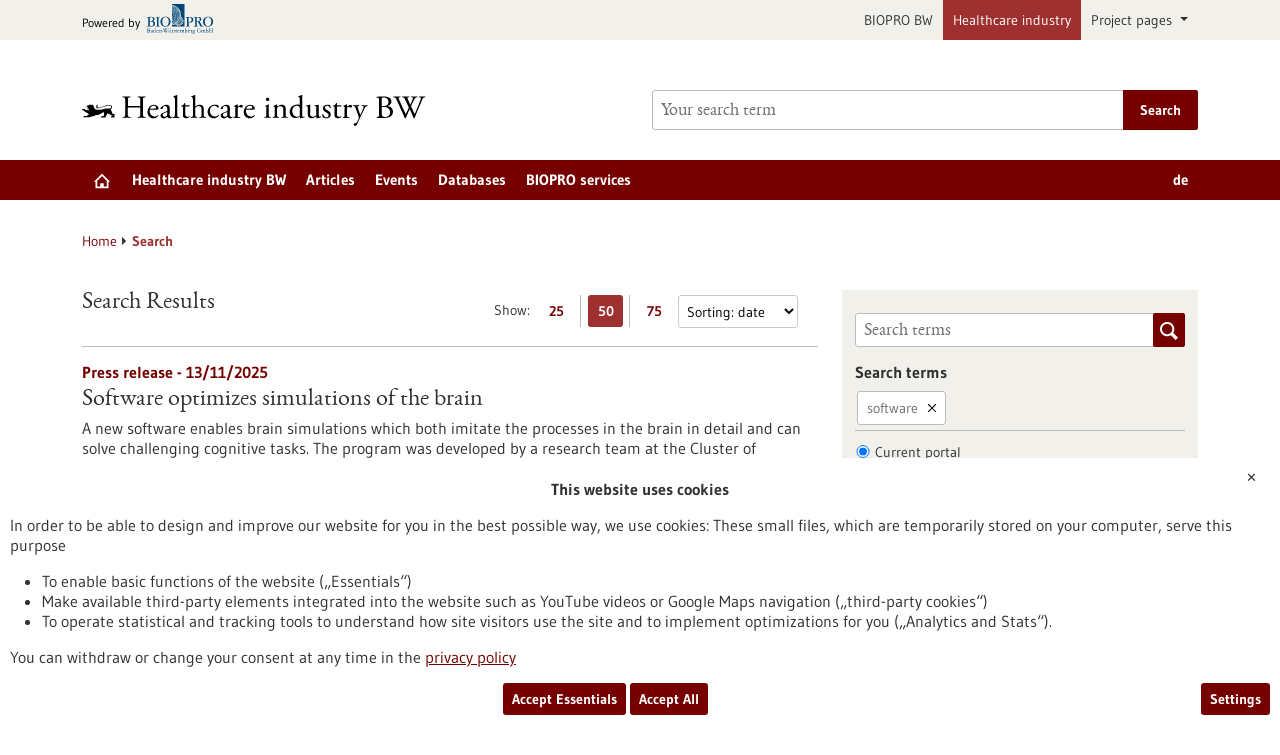

--- FILE ---
content_type: text/html; charset=UTF-8
request_url: https://www.gesundheitsindustrie-bw.de/en/search?website_page_term_filter%5Blist%5D%5B0%5D=software&size=50&from=0
body_size: 23015
content:
<!DOCTYPE html>
<html class="js" lang="en">
<head>
    <meta http-equiv="X-UA-Compatible" content="IE=edge">
    
<title>Search - Healthcare industry</title>

<meta http-equiv="content-type" content="text/html; charset=UTF-8">
<meta name="msapplication-config" content="/packages/biopro_theme/themes/biopro_theme/img/icons/favicons/browserconfig.xml" />
<meta name="application-name" content="Healthcare industry" />
<meta name="theme-color" content="#ffffff" />
<meta property="og:locale" content="en_GB" />
<meta property="og:title" content="Search" />
<meta property="og:description" content="" />
<meta property="og:type" content="website" />
<meta property="og:url" content="https://www.gesundheitsindustrie-bw.de/en/search" />
<meta property="og:updated_time" content="2015-07-14T10:37:23+02:00" />
<meta name="twitter:card" content="summary" />
<meta name="twitter:title" content="Search" />
<meta name="twitter:description" content="" />
<link rel="shortcut icon" type="image/x-icon" href="/packages/biopro_theme/themes/biopro_theme/img/icons/favicons/favicon.ico" />
<link rel="icon" type="image/x-icon" href="/packages/biopro_theme/themes/biopro_theme/img/icons/favicons/favicon.ico" />
<link rel="icon" type="image/png" href="/packages/biopro_theme/themes/biopro_theme/img/icons/favicons/favicon-96x96.png" sizes="96x96" />
<link rel="icon" type="image/png" href="/packages/biopro_theme/themes/biopro_theme/img/icons/favicons/favicon-32x32.png" sizes="32x32" />
<link rel="icon" type="image/png" href="/packages/biopro_theme/themes/biopro_theme/img/icons/favicons/favicon-16x16.png" sizes="16x16" />
<link rel="apple-touch-icon" href="/packages/biopro_theme/themes/biopro_theme/img/icons/favicons/apple-touch-icon.png" />
<link rel="apple-touch-icon" href="/packages/biopro_theme/themes/biopro_theme/img/icons/favicons/apple-touch-icon-57x57.png" sizes="57x57" />
<link rel="apple-touch-icon" href="/packages/biopro_theme/themes/biopro_theme/img/icons/favicons/apple-touch-icon-60x60.png" sizes="60x60" />
<link rel="apple-touch-icon" href="/packages/biopro_theme/themes/biopro_theme/img/icons/favicons/apple-touch-icon-72x72.png" sizes="72x72" />
<link rel="apple-touch-icon" href="/packages/biopro_theme/themes/biopro_theme/img/icons/favicons/apple-touch-icon-76x76.png" sizes="76x76" />
<link rel="apple-touch-icon-precomposed" href="/packages/biopro_theme/themes/biopro_theme/img/icons/favicons/apple-touch-icon-precomposed.png" />
<link rel="manifest" href="/packages/biopro_theme/themes/biopro_theme/img/icons/favicons/manifest.json" />
<script type="text/javascript">
    var CCM_DISPATCHER_FILENAME = "/index.php";
    var CCM_CID = 75799;
    var CCM_EDIT_MODE = false;
    var CCM_ARRANGE_MODE = false;
    var CCM_IMAGE_PATH = "/concrete/images";
    var CCM_APPLICATION_URL = "https://www.gesundheitsindustrie-bw.de";
    var CCM_REL = "";
    var CCM_ACTIVE_LOCALE = "en_GB";
    var CCM_USER_REGISTERED = false;
</script>

<link href="/packages/xw_editor_glossary/css/glossary.css?ccm_nocache=8b641a0c0ce90c6660a7b0dc29c67eb1e159bf45" rel="stylesheet" type="text/css" media="all" />
<script type="text/javascript" src="/concrete/js/jquery.js?ccm_nocache=e7ae6f66cbc83d480840055e7c2972e54cbc2161"></script>
<link href="/concrete/css/fontawesome/all.css?ccm_nocache=e7ae6f66cbc83d480840055e7c2972e54cbc2161" rel="stylesheet" type="text/css" media="all" />
<link href="/concrete/css/cms.css?ccm_nocache=e7ae6f66cbc83d480840055e7c2972e54cbc2161" rel="stylesheet" type="text/css" media="all" />
<link href="/packages/biopro_theme/css/style.css?ccm_nocache=b8d89f16bb60da1c6fb52a97531c0354a44969c8" rel="stylesheet" type="text/css" media="all" />
<link href="/packages/active_cookie_consent/css/cookies-disclaimer.css?ccm_nocache=16864702dfd844c63b09bc440752cb047e4431b1" rel="stylesheet" type="text/css" media="print" onload="this.media='all'" />
<link href="/xw/acc/css/cookies-disclaimer/styles" rel="stylesheet" type="text/css" media="print" onload="this.media='all'" />
<link href="/packages/active_cookie_consent/css/ios_toggler.css?ccm_nocache=16864702dfd844c63b09bc440752cb047e4431b1" rel="stylesheet" type="text/css" media="all" />
    <meta name="viewport" content="width=device-width, initial-scale=1.0">

    
    <script>
        if (navigator.userAgent.match(/IEMobile\/10\.0/)) {
            var msViewportStyle = document.createElement('style');
            msViewportStyle.appendChild(
                document.createTextNode('@-ms-viewport{width:auto!important}')
            );
            document.querySelector('head').appendChild(msViewportStyle);
        }
    </script>
</head>
<body style="zoom:1">

<div id="sitetop" class="ccm-page ccm-page-id-75799 page-type-search page-template-search portal-healthindustry">

    <noscript><p>Please enable Javascript in your browser.</p></noscript>

<div class="overlay displaynone"></div>

<script id="mobilenavigationtemplate" type="text/template">
    <div class="mobilenavigationouter">
        <a href="javascript:void(0);" class="iconlink filled mobilenavigationcloser">
            <span class="icon icon-close_off_canvas">
                <svg role="img" class="svg-close_off_canvas">
                    <title>Close menu</title>
                    <use xlink:href="/packages/biopro_theme/themes/biopro_theme/img/icons/svg/dist/svg-sprite.min.svg#close_off_canvas"></use>
                </svg>
            </span>
            <span class="invisible">Close menu</span>
        </a>
        <div class="mobilenavigation">
            <div class="inner">
                <div class="mm-header">
                    <div class="additional-menu mm-element">
                        
<ul class="languageselector firstlevellinks my-0">
                <li class=" de">
                <a rel="alternate"
                   hreflang="de"
                   href="https://www.gesundheitsindustrie-bw.de/suche?website_page_term_filter%5Blist%5D%5B0%5D=software&size=50&from=0"
                   title="Deutsche Übersetzung">
                    de                </a>
            </li>
                        <li class="activelanguage en">
                <a rel="alternate"
                   hreflang="en"
                   href="https://www.gesundheitsindustrie-bw.de/en/search?website_page_term_filter%5Blist%5D%5B0%5D=software&size=50&from=0"
                   title="sb_theme_biopro.block.templates.langswitchertitleen">
                    en                </a>
            </li>
            </ul>                    </div>

                    <div class="mm-element">
                        

    <div class="breadcrumbpath">
    <nav role="navigation">
        <h2 id="mobilebreadcrumbslabel" class="invisible">You are here:</h2>
        <ol aria-describedby="mobilebreadcrumbslabel" class="breadcrumbslist">
        <li><a href="https://www.gesundheitsindustrie-bw.de/en" target="">Home</a></li><li class="unlinkable"><strong title="Current page">Search</strong></li>        </ol>
    </nav>
</div>

                    </div>
                </div>
                <div class="mobilenavigationwrapper">
                  

    <h2 class="invisible" id="mainnav">
    Main navigation</h2>
<nav>
    <ul class="firstlevellinks flyoutitems">
        <li><a href="https://www.gesundheitsindustrie-bw.de/en" >Home</a></li><li><a href="javascript:void(0);" class="collapsertoggle subpages-exist">Healthcare industry BW</a><div class="bp-nav-submenu collapserpanel collapserclose section pagelinks links" data-initopen="no" aria-expanded="false" aria-hidden="true"><div class="bp-nav-submenu__header"><a href="https://www.gesundheitsindustrie-bw.de/en/location" class="title">Healthcare industry BW</a></div><ul><li><a href="https://www.gesundheitsindustrie-bw.de/en/facts-and-figures" >At a glance</a></li><li><a href="https://www.gesundheitsindustrie-bw.de/en/location/biotech" >The biotechnology sector</a></li><li><a href="https://www.gesundheitsindustrie-bw.de/en/location/medtech" >Medical technology</a></li><li><a href="https://www.gesundheitsindustrie-bw.de/en/location/pharma" >The pharmaceutical industry</a></li><li><a href="https://www.gesundheitsindustrie-bw.de/en/location/training" >Training &amp; university education</a></li><li><a href="https://www.gesundheitsindustrie-bw.de/en/location/start-up" >Company foundation</a></li><li><a href="https://www.gesundheitsindustrie-bw.de/en/location/infrastructure" >Infrastructure</a></li><li><a href="https://www.gesundheitsindustrie-bw.de/en/location/networks" >Clusters &amp; Networks</a></li></ul></div></li><li><a href="javascript:void(0);" class="collapsertoggle subpages-exist">Articles</a><div class="bp-nav-submenu collapserpanel collapserclose section pagelinks links" data-initopen="no" aria-expanded="false" aria-hidden="true"><div class="bp-nav-submenu__header"><a href="https://www.gesundheitsindustrie-bw.de/en/article" class="title">Articles</a></div><ul><li><a href="https://www.gesundheitsindustrie-bw.de/en/article/news" >Latest news</a></li><li><a href="https://www.gesundheitsindustrie-bw.de/en/article/press-release" >Selected press releases</a></li><li><a href="https://www.gesundheitsindustrie-bw.de/en/article/dossier" >Dossiers</a></li><li><a href="https://www.gesundheitsindustrie-bw.de/en/article/biotech" >Red biotechnology</a></li><li><a href="https://www.gesundheitsindustrie-bw.de/en/article/medtech" >Medical technology</a></li><li><a href="https://www.gesundheitsindustrie-bw.de/en/article/pharma" >Pharmaceutics</a></li><li><a href="https://www.gesundheitsindustrie-bw.de/en/article/diagnostics" >Diagnostics</a></li><li><a href="https://www.gesundheitsindustrie-bw.de/en/article/research" >Basic research</a></li><li><a href="https://www.gesundheitsindustrie-bw.de/en/article/publication" >Selected publications</a></li></ul></div></li><li><a href="https://www.gesundheitsindustrie-bw.de/en/event" class="subpages-none">Events</a></li><li><a href="javascript:void(0);" class="collapsertoggle subpages-exist">Databases</a><div class="bp-nav-submenu collapserpanel collapserclose section pagelinks links" data-initopen="no" aria-expanded="false" aria-hidden="true"><div class="bp-nav-submenu__header"><a href="https://www.gesundheitsindustrie-bw.de/en/database" class="title">Databases</a></div><ul><li><a href="https://www.gesundheitsindustrie-bw.de/en/database/funding" >Funding</a></li><li><a href="https://www.gesundheitsindustrie-bw.de/en/database/healthcare-industry-database" >Healthcare industry database</a></li><li><a href="https://www.gesundheitsindustrie-bw.de/en/database/research-institutions" >Research institutions</a></li></ul></div></li><li><a href="javascript:void(0);" class="collapsertoggle subpages-exist">BIOPRO services</a><div class="bp-nav-submenu collapserpanel collapserclose section pagelinks links" data-initopen="no" aria-expanded="false" aria-hidden="true"><div class="bp-nav-submenu__header"><a href="https://www.gesundheitsindustrie-bw.de/en/biopro" class="title">BIOPRO services</a></div><ul><li><a href="https://www.gesundheitsindustrie-bw.de/en/biopro/services" >BIOPRO services and offers</a></li><li><a href="https://www.gesundheitsindustrie-bw.de/en/biopro/contact" >Contacts</a></li><li><a href="https://www.gesundheitsindustrie-bw.de/en/biopro/info" >Information channels</a></li></ul></div></li>    </ul>
</nav>

                </div>
            </div>

            <div class="footermetalinks">
                <ul>
    <li>
        <a href="https://www.bio-pro.de/en/data-privacy-statement">
            Privacy statement        </a>
    </li>
    <li>
        <a href="https://www.bio-pro.de/en/accessability-declaration">
            Accessability Declaration        </a>
    </li>
    <li>
        <a href="https://www.bio-pro.de/en/imprint">
            Legal notice        </a>
    </li>
    <li>
        <a href="https://www.bio-pro.de/en/sitemap">
            Sitemap        </a>
    </li>
    <li>
        <a href="https://www.bio-pro.de/en/biopro/contact">
            Contact        </a>
    </li>
</ul>            </div>
        </div>
    </div>
</script>

<div class="transformer">

        <header class="template-element with-mobilemetanavigation">

        <a href="#contentstart" class="jumpinvisible">Jump to content</a>
                    <div class="metanavigation">
                <div class="container maincontainer maingrid">
                    <div class="row">
                        <div class="col-sm-12">
                                                            <a href="https://www.bio-pro.de/" class="poweredby iconlink" aria-label="Goto bio-pro.de">
       <span class="prefix">Powered by</span>
       <span class="icon icon-logo_biopro">
            <svg class="svg-logo_biopro" role="img">
                <title>BIOPRO BW</title>
                <use xlink:href="/packages/biopro_theme/themes/biopro_theme/img/icons/svg/dist/svg-sprite.min.svg#logo_biopro"></use>
            </svg>
        </span>
    </a>

<ul class="topelement portallinks">
                <li>
            <a href="https://www.bio-pro.de/">BIOPRO BW</a>
        </li>
            <li class="active">
            <a href="https://www.gesundheitsindustrie-bw.de/">Healthcare industry</a>
        </li>
    
            <li>
            <a class="nav-link dropdown-toggle" href="#" role="button" data-bs-toggle="dropdown" aria-expanded="false">
                Project pages            </a>
            <ul class="dropdown-menu">
                                    <li><a class="mdr-ivdr" href="https://regulatorik-gesundheitswirtschaft.bio-pro.de/">MDR & IVDR</a></li>
                                    <li><a class="innovation" href="https://startup-innovation.bio-pro.de/">Innovation & Startups</a></li>
                            </ul>
        </li>
    </ul>
                        </div>
                    </div>
                </div>
            </div>
        
        <div class="banner">
            <div class="container maincontainer maingrid">
                <div class="row">
                    <div class="col-sm-12 col-md-6">
                        <div class="banneritem">
                            <div class="mainlogo">
                                <a href="https://www.gesundheitsindustrie-bw.de/" class="iconlink" aria-label="Goto to Homepage">
                                            <span class="icon-logo_healthindustry_en">
                                               <img class="icon-logo-print" src="/packages/biopro_theme/themes/biopro_theme/img/icons/svg/logo_healthindustry_en.svg" alt=""/>
                                               <svg role="img" class="svg-logo svg-logo svg-logo_healthindustry_en">
                                                   <title>Healthcare industry Logo</title>
                                                   <use xlink:href="/packages/biopro_theme/themes/biopro_theme/img/icons/svg/dist/svg-sprite.min.svg#logo_healthindustry_en"></use>
                                               </svg>
                                            </span>
                                            </a>                            </div>
                        </div>
                    </div>
                    <div class="col-sm-12 col-md-6">
                        <div class="banneritem">
                            

    <form action="https://www.gesundheitsindustrie-bw.de/en/search" role="search" class="mainsearchform standardsearchform webforms">
    <input type="hidden" name="pagesearch" value="1">
    <label for="headermainsearch" id="headermainsearchlabel" class="d-none">
        <span class="invisible">Enter a search term</span>
    </label>
    <span class="twitter-typeahead search-text" style="position: relative; display: inline-block; direction: ltr;">
<label for="website_page_term_filter[list][]" class="invisible form-label" id="searchtext_label">Search</label><input type="search" id="website_page_term_filter[list][]" name="website_page_term_filter[list][]" value="" type="search" placeholder="Your search term" aria-labelledby="searchtext_label" class="headermainsearch typeahead tt-input" /><button type="submit" class="icon button iconlink">
                      <span class="icon icon-icon_search">
                        <svg class="svg-icon_search" role="img">
                          <title>Search</title>
                          <use xmlns:xlink="http://www.w3.org/1999/xlink"
                               xlink:href="/packages/biopro_theme/themes/biopro_theme/img/icons/svg/dist/svg-sprite.min.svg#icon_search"></use>
                        </svg>
                      </span>
    <span class="invisible">Search</span>
</button>
</span>
    <input type="hidden" value="header" name="origin">
    <input type="hidden" value="25" name="size">
        <button type="submit" class="button textbutton">
        <span>Search</span>
    </button>
</form>

                        </div>
                    </div>
                </div>
            </div>
        </div>

        <div class="mainnavigation">
            <div class="container maincontainer maingrid">
                <div class="row">
                    <div class="col-sm-12 inner">
                    

    <h2 class="d-none" id="mainnav">
    Main navigation</h2>
<nav>
    <ul class="firstlevellinks flyoutitems my-0">
        <li>
                   <a href="https://www.gesundheitsindustrie-bw.de/en" class=" subpages-none" title="Start page">
                     <span class="invisible">Start page</span>
                     <span class="icon icon-startseite">
                         <svg class="svg-startseite" role="img" aria-describedby="svg-start-site">
                             <title id="svg-start-site">Start page</title>
                             <use xlink:href="/packages/biopro_theme/themes/biopro_theme/img/icons/svg/dist/svg-sprite.min.svg#startseite"></use>
                         </svg>
                     </span>
                   </a>
                 </li><li><a href="javascript:void(0);" class="subpages-exist">Healthcare industry BW</a><div class="flyoutwrapper row pushedout"><div class="col-md-12"><div class="flyouttop"><h2 class="overviewlink"><a href="https://www.gesundheitsindustrie-bw.de/en/location" class="title">Healthcare industry BW</a></h2><a class="iconlink navigationtoggle" href="javascript:void(0);">
                     <span class="invisible">Close</span>
                     <span class="icon icon-schliessen">
                         <svg class="svg-schliessen" role="img">
                             <title>Close</title>
                             <use xlink:href="/packages/biopro_theme/themes/biopro_theme/img/icons/svg/dist/svg-sprite.min.svg#schliessen"></use>
                         </svg>
                     </span>
                   </a></div></div><ul class="col-sm-4 section pagelinks links"><li><a href="https://www.gesundheitsindustrie-bw.de/en/facts-and-figures" class="">At a glance</a></li><li><a href="https://www.gesundheitsindustrie-bw.de/en/location/biotech" class="">The biotechnology sector</a></li><li><a href="https://www.gesundheitsindustrie-bw.de/en/location/medtech" class="">Medical technology</a></li></ul><ul class="col-sm-4 section pagelinks links"><li><a href="https://www.gesundheitsindustrie-bw.de/en/location/pharma" class="">The pharmaceutical industry</a></li><li><a href="https://www.gesundheitsindustrie-bw.de/en/location/training" class="">Training &amp; university education</a></li><li><a href="https://www.gesundheitsindustrie-bw.de/en/location/start-up" class="">Company foundation</a></li></ul><ul class="col-sm-4 section pagelinks links"><li><a href="https://www.gesundheitsindustrie-bw.de/en/location/infrastructure" class="">Infrastructure</a></li><li><a href="https://www.gesundheitsindustrie-bw.de/en/location/networks" class="">Clusters &amp; Networks</a></li></ul></li><li><a href="javascript:void(0);" class="subpages-exist">Articles</a><div class="flyoutwrapper row pushedout"><div class="col-md-12"><div class="flyouttop"><h2 class="overviewlink"><a href="https://www.gesundheitsindustrie-bw.de/en/article" class="title">Articles</a></h2><a class="iconlink navigationtoggle" href="javascript:void(0);">
                     <span class="invisible">Close</span>
                     <span class="icon icon-schliessen">
                         <svg class="svg-schliessen" role="img">
                             <title>Close</title>
                             <use xlink:href="/packages/biopro_theme/themes/biopro_theme/img/icons/svg/dist/svg-sprite.min.svg#schliessen"></use>
                         </svg>
                     </span>
                   </a></div></div><ul class="col-sm-4 section pagelinks links"><li><a href="https://www.gesundheitsindustrie-bw.de/en/article/news" class="">Latest news</a></li><li><a href="https://www.gesundheitsindustrie-bw.de/en/article/press-release" class="">Selected press releases</a></li><li><a href="https://www.gesundheitsindustrie-bw.de/en/article/dossier" class="">Dossiers</a></li></ul><ul class="col-sm-4 section pagelinks links"><li><a href="https://www.gesundheitsindustrie-bw.de/en/article/biotech" class="">Red biotechnology</a></li><li><a href="https://www.gesundheitsindustrie-bw.de/en/article/medtech" class="">Medical technology</a></li><li><a href="https://www.gesundheitsindustrie-bw.de/en/article/pharma" class="">Pharmaceutics</a></li></ul><ul class="col-sm-4 section pagelinks links"><li><a href="https://www.gesundheitsindustrie-bw.de/en/article/diagnostics" class="">Diagnostics</a></li><li><a href="https://www.gesundheitsindustrie-bw.de/en/article/research" class="">Basic research</a></li><li><a href="https://www.gesundheitsindustrie-bw.de/en/article/publication" class="">Selected publications</a></li></ul></li><li><a href="https://www.gesundheitsindustrie-bw.de/en/event" class="subpages-none">Events</a><div class="flyoutwrapper row pushedout"><div class="col-md-12"><div class="flyouttop"><h2 class="overviewlink"><a href="https://www.gesundheitsindustrie-bw.de/en/event" class="title">Events</a></h2><a class="iconlink navigationtoggle" href="javascript:void(0);">
                     <span class="invisible">Close</span>
                     <span class="icon icon-schliessen">
                         <svg class="svg-schliessen" role="img">
                             <title>Close</title>
                             <use xlink:href="/packages/biopro_theme/themes/biopro_theme/img/icons/svg/dist/svg-sprite.min.svg#schliessen"></use>
                         </svg>
                     </span>
                   </a></div></div></li><li><a href="javascript:void(0);" class="subpages-exist">Databases</a><div class="flyoutwrapper row pushedout"><div class="col-md-12"><div class="flyouttop"><h2 class="overviewlink"><a href="https://www.gesundheitsindustrie-bw.de/en/database" class="title">Databases</a></h2><a class="iconlink navigationtoggle" href="javascript:void(0);">
                     <span class="invisible">Close</span>
                     <span class="icon icon-schliessen">
                         <svg class="svg-schliessen" role="img">
                             <title>Close</title>
                             <use xlink:href="/packages/biopro_theme/themes/biopro_theme/img/icons/svg/dist/svg-sprite.min.svg#schliessen"></use>
                         </svg>
                     </span>
                   </a></div></div><ul class="col-sm-4 section pagelinks links"><li><a href="https://www.gesundheitsindustrie-bw.de/en/database/funding" class="">Funding</a></li></ul><ul class="col-sm-4 section pagelinks links"><li><a href="https://www.gesundheitsindustrie-bw.de/en/database/healthcare-industry-database" class="">Healthcare industry database</a></li></ul><ul class="col-sm-4 section pagelinks links"><li><a href="https://www.gesundheitsindustrie-bw.de/en/database/research-institutions" class="">Research institutions</a></li></ul></li><li><a href="javascript:void(0);" class="subpages-exist">BIOPRO services</a><div class="flyoutwrapper row pushedout"><div class="col-md-12"><div class="flyouttop"><h2 class="overviewlink"><a href="https://www.gesundheitsindustrie-bw.de/en/biopro" class="title">BIOPRO services</a></h2><a class="iconlink navigationtoggle" href="javascript:void(0);">
                     <span class="invisible">Close</span>
                     <span class="icon icon-schliessen">
                         <svg class="svg-schliessen" role="img">
                             <title>Close</title>
                             <use xlink:href="/packages/biopro_theme/themes/biopro_theme/img/icons/svg/dist/svg-sprite.min.svg#schliessen"></use>
                         </svg>
                     </span>
                   </a></div></div><ul class="col-sm-4 section pagelinks links"><li><a href="https://www.gesundheitsindustrie-bw.de/en/biopro/services" class="">BIOPRO services and offers</a></li></ul><ul class="col-sm-4 section pagelinks links"><li><a href="https://www.gesundheitsindustrie-bw.de/en/biopro/contact" class="">Contacts</a></li></ul><ul class="col-sm-4 section pagelinks links"><li><a href="https://www.gesundheitsindustrie-bw.de/en/biopro/info" class="">Information channels</a></li></ul></li>    </ul>
    <div class="additional-menu mm-element">
        
<ul class="languageselector firstlevellinks my-0">
                <li class=" de">
                <a rel="alternate"
                   hreflang="de"
                   href="https://www.gesundheitsindustrie-bw.de/suche?filter%5Bportal%5D%5Bportal%5D=healthindustry&from=0&q%5B0%5D=Hepatitis&size=25&ccm_paging_p=14&ccm_order_by="
                   title="Deutsche Übersetzung">
                    de                </a>
            </li>
                        <li class="activelanguage en">
                <a rel="alternate"
                   hreflang="en"
                   href="https://www.gesundheitsindustrie-bw.de/en/search?filter%5Bportal%5D%5Bportal%5D=healthindustry&from=0&q%5B0%5D=Hepatitis&size=25&ccm_paging_p=14&ccm_order_by="
                   title="sb_theme_biopro.block.templates.langswitchertitleen">
                    en                </a>
            </li>
            </ul>    </div>
</nav>

                        <a href="javascript:void(0);" class="iconlink filled mobilemenutoggle">
                            <span class="icon icon-menu ">
                                <svg role="img" class="svg-menu">
                                    <title>Show menu</title>
                                    <use xlink:href="/packages/biopro_theme/themes/biopro_theme/img/icons/svg/dist/svg-sprite.min.svg#menu"></use>
                                </svg>
                            </span>
                            <span class="invisible">Show menu</span>
                        </a>
                    </div>
                </div>
            </div>
        </div>

    </header>

    <div class="template-element aheadcontent">
            </div>
<div class="maingrid maincontainer maincontentwrapper container">
    <div class="row">
        <div class="col-lg-12 maincontent">
            

    <div class="breadcrumbpath">
    <nav role="navigation">
        <h2 id="mobilebreadcrumbslabel" class="invisible">You are here:</h2>
        <ol aria-describedby="mobilebreadcrumbslabel" class="breadcrumbslist">
        <li><a href="https://www.gesundheitsindustrie-bw.de/en" target="">Home</a></li><li class="unlinkable"><strong title="Current page">Search</strong></li>        </ol>
    </nav>
</div>

        </div>
    </div>
    <div class="row">
        <main class="maincontent col-lg-8" id="contentstart">
            <div class="row print">
                

        <div id="searchresult" class="module searchresult clearfix col-md-12">

        <div class="searchresultHead">

            <div class="searchsettings webforms">
                <fieldset>
                    <legend class="mediumtext">Show:<span
                                class="invisible">Results per page</span>
                    </legend>
                    <ul class="buttonlist">
                        <li>
                            <a href="https://www.gesundheitsindustrie-bw.de/en/search?website_page_term_filter%5Blist%5D%5B0%5D=software&amp;size=25&amp;from=0" title="Display 25 results per page" aria-label="Display 25 results per page"
                               class="numberbutton">
                                25<span class="invisible">Show results</span>
                            </a>
                        </li>
                        <li>
                            <a href="https://www.gesundheitsindustrie-bw.de/en/search?website_page_term_filter%5Blist%5D%5B0%5D=software&amp;size=50&amp;from=0" title="Display 50 results per page" aria-label="Display 50 results per page"
                               class="numberbutton selected">
                                50<span class="invisible">Show results</span>
                            </a>
                        </li>
                        <li>
                            <a href="https://www.gesundheitsindustrie-bw.de/en/search?website_page_term_filter%5Blist%5D%5B0%5D=software&amp;size=75&amp;from=0" title="Display 75 results per page" aria-label="Display 75 results per page"
                               class="numberbutton">
                                75<span class="invisible">Show results</span>
                            </a>
                        </li>
                    </ul>
                </fieldset>

                                    <label for="search_default_sorting"
                           class="invisible">Sorting</label>
                    <select name="sortfield" id="search_default_sorting" aria-label="Sorting">
                        <option data-href="https://www.gesundheitsindustrie-bw.de/en/search?website_page_term_filter%5Blist%5D%5B0%5D=software&amp;size=50&amp;from=0&amp;sort_by_article_date_sort_field=none"
                                value="" >Sorting: relevance</option>
                        <option data-href="https://www.gesundheitsindustrie-bw.de/en/search?website_page_term_filter%5Blist%5D%5B0%5D=software&amp;size=50&amp;from=0&amp;sort_by_article_date_sort_field=desc"
                                value="articleDate"  selected>Sorting: date</option>
                    </select>
                
            </div>


            <h3>Search Results</h3>        </div>


        <ul class="searchresultbody"><li>
   <article role="article" class="clearfix teaser" itemscope itemtype="http://schema.org/Article">
     <div class="inner">

      <header>
        <em class="subheadline">Press release - 13/11/2025</em>
          <h2 itemprop="headline, name">
                       <a href="https://www.gesundheitsindustrie-bw.de/en/article/press-release/software-optimizes-simulations-brain" itemprop="url">
           Software optimizes simulations of the brain           </a>
          </h2>
      </header>

      <p itemprop="description">A new software enables brain simulations which both imitate the processes in the brain in detail and can solve challenging cognitive tasks. The program was developed by a research team at the Cluster of Excellence ‘Machine Learning: New Perspectives for Science’ at the University of Tübingen. The software thus forms the basis for a new generation of brain simulations which allow deeper insights into the functioning and performance of the brain.</p><a href="https://www.gesundheitsindustrie-bw.de/en/article/press-release/software-optimizes-simulations-brain" itemprop="url">https://www.gesundheitsindustrie-bw.de/en/article/press-release/software-optimizes-simulations-brain</a>    </div>
    </article>

<li>
   <article role="article" class="clearfix teaser" itemscope itemtype="http://schema.org/Article">
     <div class="inner">

      <header>
        <em class="subheadline">Enhancing human perception of the imperceptible - 28/08/2025</em>   <a class="fixedteaserimage searchimage leftaligned" href="https://www.gesundheitsindustrie-bw.de/en/article/news/ai-driven-imaging-expands-possibilities-surgery" itemprop="url">
       <img srcset="/application/files/thumbnails/bp_medium_thumbnail_2x/3417/5248/7207/NIERE-kombi.png 2x, /application/files/thumbnails/bp_medium_thumbnail/3417/5248/7207/NIERE-kombi.png 1x" src="/application/files/thumbnails/bp_medium_thumbnail/3417/5248/7207/NIERE-kombi.png" alt="Surgical image of a kidney, the oxygen saturation calculated by the MSI system is shown at the bottom of each image." />   </a>

          <h2 itemprop="headline, name">
                       <a href="https://www.gesundheitsindustrie-bw.de/en/article/news/ai-driven-imaging-expands-possibilities-surgery" itemprop="url">
           AI-driven imaging expands possibilities in surgery           </a>
          </h2>
      </header>

      <p itemprop="description">Doctors frequently experience a restricted view of the surgical field, particularly during endoscopic procedures. A novel technique developed by Prof. Dr. Lena Maier-Hein's team at the DKFZ in Heidelberg integrates spectral imaging with AI-driven data analysis. This innovation facilitates accurate tissue differentiation and delivers real-time insights into organ function.</p><a href="https://www.gesundheitsindustrie-bw.de/en/article/news/ai-driven-imaging-expands-possibilities-surgery" itemprop="url">https://www.gesundheitsindustrie-bw.de/en/article/news/ai-driven-imaging-expands-possibilities-surgery</a>    </div>
    </article>

<li>
   <article role="article" class="clearfix teaser" itemscope itemtype="http://schema.org/Article">
     <div class="inner">

      <header>
        <em class="subheadline">Press release - 05/08/2025</em>
          <h2 itemprop="headline, name">
                       <a href="https://www.gesundheitsindustrie-bw.de/en/article/press-release/playing-dominos-how-artificial-protein-emerges-fitting-together-individual-components" itemprop="url">
           Playing Dominos: how an artificial protein emerges from fitting together individual components           </a>
          </h2>
      </header>

      <p itemprop="description">The targeted engineering of artificial proteins with unique properties – that is possible with the assistance of a novel method developed by a research team of Heidelberg University. It centers around a new AI model. This allows for forecasting how two proteins have to be fitted together at the molecular level from individual parts – subunits – in order to engineer a functional, adjustable new protein. </p><a href="https://www.gesundheitsindustrie-bw.de/en/article/press-release/playing-dominos-how-artificial-protein-emerges-fitting-together-individual-components" itemprop="url">https://www.gesundheitsindustrie-bw.de/en/article/press-release/playing-dominos-how-artificial-protein-emerges-fitting-together-individual-components</a>    </div>
    </article>

<li>
   <article role="article" class="clearfix teaser" itemscope itemtype="http://schema.org/Article">
     <div class="inner">

      <header>
        <em class="subheadline">Press release - 23/07/2025</em>
          <h2 itemprop="headline, name">
                       <a href="https://www.gesundheitsindustrie-bw.de/en/article/press-release/learning-save-lives-vr-shock-room-medical-students-train-virtual-reality" itemprop="url">
           Learning to save lives in the VR shock room Medical students train in virtual reality           </a>
          </h2>
      </header>

      <p itemprop="description">Medical students at Ulm University can train in a virtual shock room and practise treatment procedures regardless of time and place. Together with the company TriCAT, the Medical Faculty has created a virtual learning environment that is based on the real-life training shock room in the TTU training hospital. The benefit: through repeated training, students deepen their skills and become more confident in dealing with emergencies.</p><a href="https://www.gesundheitsindustrie-bw.de/en/article/press-release/learning-save-lives-vr-shock-room-medical-students-train-virtual-reality" itemprop="url">https://www.gesundheitsindustrie-bw.de/en/article/press-release/learning-save-lives-vr-shock-room-medical-students-train-virtual-reality</a>    </div>
    </article>

<li>
   <article role="article" class="clearfix teaser" itemscope itemtype="http://schema.org/Article">
     <div class="inner">

      <header>
        <em class="subheadline">AI-supported image recognition accelerates identification of zebrafish mutants - 16/07/2025</em>   <a class="fixedteaserimage searchimage leftaligned" href="https://www.gesundheitsindustrie-bw.de/en/article/news/embryonet-ai-automatically-identifies-developmental-disorders" itemprop="url">
       <img srcset="/application/files/thumbnails/bp_medium_thumbnail_2x/7417/5162/4250/FB_Embryonet_Zebrafisch_Signalwege.jpg 2x, /application/files/thumbnails/bp_medium_thumbnail/7417/5162/4250/FB_Embryonet_Zebrafisch_Signalwege.jpg 1x" src="/application/files/thumbnails/bp_medium_thumbnail/7417/5162/4250/FB_Embryonet_Zebrafisch_Signalwege.jpg" alt="Nine zebrafish embryos are shown in which various signalling pathways are disrupted. The zebrafish embryos are marked in different colours with frames - white for ‘normal’, in which the embryo lies around the yolk. Red for ‘dead’, green for &#039;BMP&#039;, and purple for ‘nodal’. Five of the embryos contain a dye." />   </a>

          <h2 itemprop="headline, name">
                       <a href="https://www.gesundheitsindustrie-bw.de/en/article/news/embryonet-ai-automatically-identifies-developmental-disorders" itemprop="url">
           EmbryoNet AI automatically identifies developmental disorders           </a>
          </h2>
      </header>

      <p itemprop="description">In complex organisms, embryonic development is tightly regulated by intricate signalling pathways. When these pathways are disrupted, they can lead to characteristic developmental defects that are not easy to detect with the naked eye. Developmental biologist Prof. Dr. Patrick Müller from the University of Konstanz has developed EmbryoNet, an AI-powered software tool that uses image analysis to reliably identify such developmental disorders.</p><a href="https://www.gesundheitsindustrie-bw.de/en/article/news/embryonet-ai-automatically-identifies-developmental-disorders" itemprop="url">https://www.gesundheitsindustrie-bw.de/en/article/news/embryonet-ai-automatically-identifies-developmental-disorders</a>    </div>
    </article>

<li>
   <article role="article" class="clearfix teaser" itemscope itemtype="http://schema.org/Article">
     <div class="inner">

      <header>
        <em class="subheadline">Press release - 05/06/2025</em>
          <h2 itemprop="headline, name">
                       <a href="https://www.gesundheitsindustrie-bw.de/en/article/press-release/colorectal-cancer-screening-smartphone" itemprop="url">
           Colorectal cancer screening via smartphone?           </a>
          </h2>
      </header>

      <p itemprop="description">Colorectal cancer screening programs are currently underutilized in Germany. This also applies to testing for blood in the stool. The immunological stool tests can detect tiny amounts of blood in the stool. Scientists at the German Cancer Research Center (DKFZ) have investigated whether smartphone-based testing could be a meaningful alternative or supplement to traditional laboratory tests.</p><a href="https://www.gesundheitsindustrie-bw.de/en/article/press-release/colorectal-cancer-screening-smartphone" itemprop="url">https://www.gesundheitsindustrie-bw.de/en/article/press-release/colorectal-cancer-screening-smartphone</a>    </div>
    </article>

<li>
   <article role="article" class="clearfix teaser" itemscope itemtype="http://schema.org/Article">
     <div class="inner">

      <header>
        <em class="subheadline">Press release - 23/01/2025</em>
          <h2 itemprop="headline, name">
                       <a href="https://www.gesundheitsindustrie-bw.de/en/article/press-release/erc-funding-embryonet-ai" itemprop="url">
           ERC Funding for „EmbryoNet-AI“           </a>
          </h2>
      </header>

      <p itemprop="description">Konstanz biologist Patrick Müller receives a Proof of Concept Grant from the European Research Council for his project "EmbryoNet-AI". Its goal is the further development of an AI-supported platform for the automated evaluation of experiments – for example, in drug development.</p><a href="https://www.gesundheitsindustrie-bw.de/en/article/press-release/erc-funding-embryonet-ai" itemprop="url">https://www.gesundheitsindustrie-bw.de/en/article/press-release/erc-funding-embryonet-ai</a>    </div>
    </article>

<li>
   <article role="article" class="clearfix teaser" itemscope itemtype="http://schema.org/Article">
     <div class="inner">

      <header>
        <em class="subheadline">Press release - 10/01/2025</em>
          <h2 itemprop="headline, name">
                       <a href="https://www.gesundheitsindustrie-bw.de/en/article/press-release/medtech-company-karl-storz-acquires-british-ai-specialist-innersight-labs-1" itemprop="url">
           MedTech Company KARL STORZ Acquires British AI Specialist Innersight Labs           </a>
          </h2>
      </header>

      <p itemprop="description">The MedTech company KARL STORZ announces the acquisition of the innovative software manufacturer Innersight Labs Ltd. (ISL) headquartered in London. In addition to state-of-the-art endoscopes, high-end medical devices, and integrated solutions for the operating room, KARL STORZ is also continuing to expand in innovative software solutions. Its large customer base, including top-class physicians worldwide, can now look forward to 3D models.</p><a href="https://www.gesundheitsindustrie-bw.de/en/article/press-release/medtech-company-karl-storz-acquires-british-ai-specialist-innersight-labs-1" itemprop="url">https://www.gesundheitsindustrie-bw.de/en/article/press-release/medtech-company-karl-storz-acquires-british-ai-specialist-innersight-labs-1</a>    </div>
    </article>

<li>
   <article role="article" class="clearfix teaser" itemscope itemtype="http://schema.org/Article">
     <div class="inner">

      <header>
        <em class="subheadline">Press release - 09/10/2024</em>
          <h2 itemprop="headline, name">
                       <a href="https://www.gesundheitsindustrie-bw.de/en/article/press-release/language-model-urobot-surpasses-accuracy-experienced-urologists" itemprop="url">
           Language model &quot;UroBot“ surpasses the accuracy of experienced urologists           </a>
          </h2>
      </header>

      <p itemprop="description">Scientists at the German Cancer Research Center (DKFZ), together with doctors from the Urological Clinic of the Mannheim University Hospital, have developed and successfully tested a chatbot based on artificial intelligence. "UroBot" was able to answer questions from the urology specialist examination with a high degree of accuracy, surpassing both other language models and the accuracy of experienced urologists. </p><a href="https://www.gesundheitsindustrie-bw.de/en/article/press-release/language-model-urobot-surpasses-accuracy-experienced-urologists" itemprop="url">https://www.gesundheitsindustrie-bw.de/en/article/press-release/language-model-urobot-surpasses-accuracy-experienced-urologists</a>    </div>
    </article>

<li>
   <article role="article" class="clearfix teaser" itemscope itemtype="http://schema.org/Article">
     <div class="inner">

      <header>
        <em class="subheadline">Press release - 25/09/2024</em>
          <h2 itemprop="headline, name">
                       <a href="https://www.gesundheitsindustrie-bw.de/en/article/press-release/how-do-rare-genetic-variants-affect-health-ai-provides-more-accurate-predictions" itemprop="url">
           How do rare genetic variants affect health? AI provides more accurate predictions           </a>
          </h2>
      </header>

      <p itemprop="description">Whether we are predisposed to particular diseases depends to a large extent on the countless variants in our genome. However in the case of genetic variants the influence on the presentation of certain pathological traits has been difficult to determine. Researchers have introduced an algorithm based on deep learning that can predict the effects of rare genetic variants. </p><a href="https://www.gesundheitsindustrie-bw.de/en/article/press-release/how-do-rare-genetic-variants-affect-health-ai-provides-more-accurate-predictions" itemprop="url">https://www.gesundheitsindustrie-bw.de/en/article/press-release/how-do-rare-genetic-variants-affect-health-ai-provides-more-accurate-predictions</a>    </div>
    </article>

<li>
   <article role="article" class="clearfix teaser" itemscope itemtype="http://schema.org/Article">
     <div class="inner">

      <header>
        <em class="subheadline">Press release - 02/07/2024</em>
          <h2 itemprop="headline, name">
                       <a href="https://www.gesundheitsindustrie-bw.de/en/article/press-release/artificial-intelligence-helps-physicians-make-precise-heart-diagnoses" itemprop="url">
           Artificial intelligence helps physicians make precise heart diagnoses           </a>
          </h2>
      </header>

      <p itemprop="description">Researchers from the University of Heidelberg have published a study on more than 60,000 patients in the renowned journal Lancet Digital Health, demonstrating the potential of AI in cardiac medicine.</p><a href="https://www.gesundheitsindustrie-bw.de/en/article/press-release/artificial-intelligence-helps-physicians-make-precise-heart-diagnoses" itemprop="url">https://www.gesundheitsindustrie-bw.de/en/article/press-release/artificial-intelligence-helps-physicians-make-precise-heart-diagnoses</a>    </div>
    </article>

<li>
   <article role="article" class="clearfix teaser" itemscope itemtype="http://schema.org/Article">
     <div class="inner">

      <header>
        <em class="subheadline">Press release - 02/07/2024</em>
          <h2 itemprop="headline, name">
                       <a href="https://www.gesundheitsindustrie-bw.de/en/article/press-release/dkfz-spin-epignostix-raises-euro-43m-seed-round-commercialize-diagnostic-tumor-classifier" itemprop="url">
           DKFZ spin-off Epignostix raises €4.3m seed round to commercialize diagnostic tumor classifier           </a>
          </h2>
      </header>

      <p itemprop="description"> Heidelberg Epignostix GmbH, a deeptech start-up committed to precision cancer diagnostics today announces €4.3M in seed funding. This investment will enable Heidelberg Epignostix to make a substantial leap forward in driving market development for its flagship indication for brain tumor classification.</p><a href="https://www.gesundheitsindustrie-bw.de/en/article/press-release/dkfz-spin-epignostix-raises-euro-43m-seed-round-commercialize-diagnostic-tumor-classifier" itemprop="url">https://www.gesundheitsindustrie-bw.de/en/article/press-release/dkfz-spin-epignostix-raises-euro-43m-seed-round-commercialize-diagnostic-tumor-classifier</a>    </div>
    </article>

<li>
   <article role="article" class="clearfix teaser" itemscope itemtype="http://schema.org/Article">
     <div class="inner">

      <header>
        <em class="subheadline">Press release - 24/06/2024</em>
          <h2 itemprop="headline, name">
                       <a href="https://www.gesundheitsindustrie-bw.de/en/article/press-release/digital-babies-created-improve-infant-healthcare" itemprop="url">
           Digital babies created to improve infant healthcare           </a>
          </h2>
      </header>

      <p itemprop="description">Researchers at University of Galway, the Heidelberg Institute for Theoretical Studies (HITS) Heidelberg University, and Heidelberg University Hospital have created digital babies to better understand infants’ health in their critical first 180 days of life. The international team created computer models that simulate the unique metabolic processes of each baby. The models can help to better understand rare metabolic diseases.</p><a href="https://www.gesundheitsindustrie-bw.de/en/article/press-release/digital-babies-created-improve-infant-healthcare" itemprop="url">https://www.gesundheitsindustrie-bw.de/en/article/press-release/digital-babies-created-improve-infant-healthcare</a>    </div>
    </article>

<li>
   <article role="article" class="clearfix teaser" itemscope itemtype="http://schema.org/Article">
     <div class="inner">

      <header>
        <em class="subheadline">Press release - 24/06/2024</em>
          <h2 itemprop="headline, name">
                       <a href="https://www.gesundheitsindustrie-bw.de/en/article/press-release/trustworthy-ai-made-mannheim" itemprop="url">
           Trustworthy AI Made in Mannheim           </a>
          </h2>
      </header>

      <p itemprop="description">How can we use artificial intelligence (AI) to make comprehensible medical decisions? A new project at the University of Mannheim, which has received funding from the Federal Ministry of Education and Research (BMBF), will analyze this question.</p><a href="https://www.gesundheitsindustrie-bw.de/en/article/press-release/trustworthy-ai-made-mannheim" itemprop="url">https://www.gesundheitsindustrie-bw.de/en/article/press-release/trustworthy-ai-made-mannheim</a>    </div>
    </article>

<li>
   <article role="article" class="clearfix teaser" itemscope itemtype="http://schema.org/Article">
     <div class="inner">

      <header>
        <em class="subheadline">Press release - 31/05/2024</em>
          <h2 itemprop="headline, name">
                       <a href="https://www.gesundheitsindustrie-bw.de/en/article/press-release/toolkit-makes-protein-design-faster-and-more-accessible" itemprop="url">
           Toolkit makes protein design faster and more accessible           </a>
          </h2>
      </header>

      <p itemprop="description">The Damietta Server broadens the accessibility to protein design research and its applications in various biotechnological and biomedical fields. Researchers at the Max Planck Institute for Biology Tübingen, the University of Tübingen, and the University Hospital Tübingen have developed a web-based toolkit to accelerate and simplify protein design without needing powerful computers or extensive protein design expertise on the user’s end.</p><a href="https://www.gesundheitsindustrie-bw.de/en/article/press-release/toolkit-makes-protein-design-faster-and-more-accessible" itemprop="url">https://www.gesundheitsindustrie-bw.de/en/article/press-release/toolkit-makes-protein-design-faster-and-more-accessible</a>    </div>
    </article>

<li>
   <article role="article" class="clearfix teaser" itemscope itemtype="http://schema.org/Article">
     <div class="inner">

      <header>
        <em class="subheadline">Press release - 04/03/2024</em>
          <h2 itemprop="headline, name">
                       <a href="https://www.gesundheitsindustrie-bw.de/en/article/press-release/first-step-toward-early-diagnosis-metastasis" itemprop="url">
           First Step Toward Early Diagnosis of Metastasis           </a>
          </h2>
      </header>

      <p itemprop="description">Team involving the University of Freiburg has developed a new analytical method for the basement membrane in human lungs.</p><a href="https://www.gesundheitsindustrie-bw.de/en/article/press-release/first-step-toward-early-diagnosis-metastasis" itemprop="url">https://www.gesundheitsindustrie-bw.de/en/article/press-release/first-step-toward-early-diagnosis-metastasis</a>    </div>
    </article>

<li>
   <article role="article" class="clearfix teaser" itemscope itemtype="http://schema.org/Article">
     <div class="inner">

      <header>
        <em class="subheadline">Press release - 10/01/2024</em>
          <h2 itemprop="headline, name">
                       <a href="https://www.gesundheitsindustrie-bw.de/en/article/press-release/medtech-company-karl-storz-acquires-british-ai-specialist-innersight-labs" itemprop="url">
           MedTech Company KARL STORZ Acquires British AI Specialist Innersight Labs           </a>
          </h2>
      </header>

      <p itemprop="description">The family-owned MedTech company KARL STORZ announces the acquisition of the innovative software manufacturer Innersight Labs Ltd. (ISL) headquartered in London. In addition to state-of-the-art endoscopes, high-end medical devices, and integrated solutions for the operating room, KARL STORZ is also continuing to expand in innovative software solutions. </p><a href="https://www.gesundheitsindustrie-bw.de/en/article/press-release/medtech-company-karl-storz-acquires-british-ai-specialist-innersight-labs" itemprop="url">https://www.gesundheitsindustrie-bw.de/en/article/press-release/medtech-company-karl-storz-acquires-british-ai-specialist-innersight-labs</a>    </div>
    </article>

<li>
   <article role="article" class="clearfix teaser" itemscope itemtype="http://schema.org/Article">
     <div class="inner">

      <header>
        <em class="subheadline">Dossier - 11/10/2023</em>   <a class="fixedteaserimage searchimage leftaligned" href="https://www.gesundheitsindustrie-bw.de/en/article/dossier/The-quantum-revolution-in-the-healthcare-industry" itemprop="url">
       <img srcset="/application/files/thumbnails/bp_medium_thumbnail_2x/7316/9520/7582/quantencomputer.jpg 2x, /application/files/thumbnails/bp_medium_thumbnail/7316/9520/7582/quantencomputer.jpg 1x" src="/application/files/thumbnails/bp_medium_thumbnail/7316/9520/7582/quantencomputer.jpg" alt="Photo of a quantum computer." />   </a>

          <h2 itemprop="headline, name">
                       <a href="https://www.gesundheitsindustrie-bw.de/en/article/dossier/The-quantum-revolution-in-the-healthcare-industry" itemprop="url">
           The quantum revolution in the healthcare industry           </a>
          </h2>
      </header>

      <p itemprop="description">From ultra-fast quantum computers to highly sensitive sensors - quantum technologies could take medicine a giant step forward. Possible areas of application range from drug development and early cancer detection to reading brain waves to control prostheses or exoskeletons. The German state of Baden-Württemberg plays a key role in the development of sensors in particular.</p><a href="https://www.gesundheitsindustrie-bw.de/en/article/dossier/The-quantum-revolution-in-the-healthcare-industry" itemprop="url">https://www.gesundheitsindustrie-bw.de/en/article/dossier/The-quantum-revolution-in-the-healthcare-industry</a>    </div>
    </article>

<li>
   <article role="article" class="clearfix teaser" itemscope itemtype="http://schema.org/Article">
     <div class="inner">

      <header>
        <em class="subheadline">Press release - 28/08/2023</em>
          <h2 itemprop="headline, name">
                       <a href="https://www.gesundheitsindustrie-bw.de/en/article/press-release/innovative-computational-approach-helps-design-proteins-cancer-treatment" itemprop="url">
           Innovative computational approach helps design proteins for cancer treatment           </a>
          </h2>
      </header>

      <p itemprop="description">The computational design of new proteins for biomedical or other applications involves long computing times on powerful servers. A joint team of researchers from the Max Planck Institute for Biology Tübingen and the University Hospital Tübingen has now developed and tested a new computational method to greatly speed up the necessary energy calculations. Their framework allows for a precise and efficient design of functional proteins.</p><a href="https://www.gesundheitsindustrie-bw.de/en/article/press-release/innovative-computational-approach-helps-design-proteins-cancer-treatment" itemprop="url">https://www.gesundheitsindustrie-bw.de/en/article/press-release/innovative-computational-approach-helps-design-proteins-cancer-treatment</a>    </div>
    </article>

<li>
   <article role="article" class="clearfix teaser" itemscope itemtype="http://schema.org/Article">
     <div class="inner">

      <header>
        <em class="subheadline">Optogenetic cell analysis - 15/05/2023</em>   <a class="fixedteaserimage searchimage leftaligned" href="https://www.gesundheitsindustrie-bw.de/en/article/news/opto-biolabs-how-frustration-and-inventiveness-led-establishment-company" itemprop="url">
       <img srcset="/application/files/thumbnails/bp_medium_thumbnail_2x/2716/8130/6273/Portraet_Kathrin_Brenker.jpg 2x, /application/files/thumbnails/bp_medium_thumbnail/2716/8130/6273/Portraet_Kathrin_Brenker.jpg 1x" src="/application/files/thumbnails/bp_medium_thumbnail/2716/8130/6273/Portraet_Kathrin_Brenker.jpg" alt="A young woman at a desk with long brown curls can be seen looking friendly into the camera." />   </a>

          <h2 itemprop="headline, name">
                       <a href="https://www.gesundheitsindustrie-bw.de/en/article/news/opto-biolabs-how-frustration-and-inventiveness-led-establishment-company" itemprop="url">
           opto biolabs: how frustration and inventiveness led to the establishment of a company           </a>
          </h2>
      </header>

      <p itemprop="description">When she found she had no suitable illumination devices for her doctoral thesis, Dr. Kathrin Brenker simply created her own customised adapters and founded a company called opto biolabs. Now, Brenker and company co-founder Luis Köbele sell two different types of devices. The main goal is to equip laboratories with illumination technologies that allow optogenetics methods to be used to accelerate development of optogenetic therapeutics.</p><a href="https://www.gesundheitsindustrie-bw.de/en/article/news/opto-biolabs-how-frustration-and-inventiveness-led-establishment-company" itemprop="url">https://www.gesundheitsindustrie-bw.de/en/article/news/opto-biolabs-how-frustration-and-inventiveness-led-establishment-company</a>    </div>
    </article>

<li>
   <article role="article" class="clearfix teaser" itemscope itemtype="http://schema.org/Article">
     <div class="inner">

      <header>
        <em class="subheadline">Press release - 08/05/2023</em>
          <h2 itemprop="headline, name">
                       <a href="https://www.gesundheitsindustrie-bw.de/en/article/press-release/automated-detection-embryonic-developmental-defects" itemprop="url">
           Automated detection of embryonic developmental defects           </a>
          </h2>
      </header>

      <p itemprop="description">Researchers at the University of Konstanz publish image analysis software that automatically detects and classifies defects of animal development. Thanks to artificial intelligence, "EmbryoNet" outperforms human experts in terms of speed, accuracy and sensitivity.</p><a href="https://www.gesundheitsindustrie-bw.de/en/article/press-release/automated-detection-embryonic-developmental-defects" itemprop="url">https://www.gesundheitsindustrie-bw.de/en/article/press-release/automated-detection-embryonic-developmental-defects</a>    </div>
    </article>

<li>
   <article role="article" class="clearfix teaser" itemscope itemtype="http://schema.org/Article">
     <div class="inner">

      <header>
        <em class="subheadline">Press release - 23/03/2023</em>
          <h2 itemprop="headline, name">
                       <a href="https://www.gesundheitsindustrie-bw.de/en/article/press-release/computermodellierung-zur-schnelleren-entwicklung-antiviraler-medikamente" itemprop="url">
           Targeted computer modelling to accelerate antiviral drug development           </a>
          </h2>
      </header>

      <p itemprop="description">Effective drugs against viral diseases like COVID-19 are urgently needed now and in the future. The emergence of viral mutants and yet unknown viruses could push vaccines to their limits. The DZIF scientist and bioinformatician Andreas Dräger from the University of Tübingen is working on a computer-based method that can help to accelerate the time-consuming identification and development of antiviral agents. Using a novel analysis technique that…</p><a href="https://www.gesundheitsindustrie-bw.de/en/article/press-release/computermodellierung-zur-schnelleren-entwicklung-antiviraler-medikamente" itemprop="url">https://www.gesundheitsindustrie-bw.de/en/article/press-release/computermodellierung-zur-schnelleren-entwicklung-antiviraler-medikamente</a>    </div>
    </article>

<li>
   <article role="article" class="clearfix teaser" itemscope itemtype="http://schema.org/Article">
     <div class="inner">

      <header>
        <em class="subheadline">Cytolytics GmbH - 14/02/2023</em>   <a class="fixedteaserimage searchimage leftaligned" href="https://www.gesundheitsindustrie-bw.de/en/article/news/bioinformatics-meets-medical-diagnostics-and-drug-development" itemprop="url">
       <img srcset="/application/files/thumbnails/bp_medium_thumbnail_2x/8316/7353/8163/Cytolytics18.jpg 2x, /application/files/thumbnails/bp_medium_thumbnail/8316/7353/8163/Cytolytics18.jpg 1x" src="/application/files/thumbnails/bp_medium_thumbnail/8316/7353/8163/Cytolytics18.jpg" alt="Colour photo of Can (left) and Serina (right) Pinar" />   </a>

          <h2 itemprop="headline, name">
                       <a href="https://www.gesundheitsindustrie-bw.de/en/article/news/bioinformatics-meets-medical-diagnostics-and-drug-development" itemprop="url">
           Bioinformatics meets medical diagnostics and drug development           </a>
          </h2>
      </header>

      <p itemprop="description">The start-up company Cytolytics from Tübingen has developed a robust and user-friendly software platform that uses machine learning for the automated analysis of cells. This is beneficial in areas such as cancer diagnostics and the development of new pharmaceutically active substances.</p><a href="https://www.gesundheitsindustrie-bw.de/en/article/news/bioinformatics-meets-medical-diagnostics-and-drug-development" itemprop="url">https://www.gesundheitsindustrie-bw.de/en/article/news/bioinformatics-meets-medical-diagnostics-and-drug-development</a>    </div>
    </article>

<li>
   <article role="article" class="clearfix teaser" itemscope itemtype="http://schema.org/Article">
     <div class="inner">

      <header>
        <em class="subheadline">Press release - 30/01/2023</em>
          <h2 itemprop="headline, name">
                       <a href="https://www.gesundheitsindustrie-bw.de/en/article/press-release/digitale-plattform-passgenaue-prothesen-schnell-ressourcenschonend-und-kostenguenstig-herstellen" itemprop="url">
           Digital platform: Producing custom-fit orthoses quickly, resource-efficiently and cost-effectively           </a>
          </h2>
      </header>

      <p itemprop="description">Resource efficiency, time and cost savings are essential topics in the textile and apparel industry. The advantages of digital manufacturing apply not only to fashion, but also to medical textiles. To this end, the German Institutes of Textile and Fiber Research Denkendorf (DITF) have developed a digital platform that can be used to produce precisely fitting flexible textile orthoses in a resource-, time- and cost-efficient manner.</p><a href="https://www.gesundheitsindustrie-bw.de/en/article/press-release/digitale-plattform-passgenaue-prothesen-schnell-ressourcenschonend-und-kostenguenstig-herstellen" itemprop="url">https://www.gesundheitsindustrie-bw.de/en/article/press-release/digitale-plattform-passgenaue-prothesen-schnell-ressourcenschonend-und-kostenguenstig-herstellen</a>    </div>
    </article>

<li>
   <article role="article" class="clearfix teaser" itemscope itemtype="http://schema.org/Article">
     <div class="inner">

      <header>
        <em class="subheadline">Press release - 24/01/2023</em>
          <h2 itemprop="headline, name">
                       <a href="https://www.gesundheitsindustrie-bw.de/en/article/press-release/verfahren-der-genom-editierung-optimiert" itemprop="url">
           Genome Editing Procedures Optimised           </a>
          </h2>
      </header>

      <p itemprop="description">Heidelberg scientists succeed in boosting the efficiency of CRISPR/Cas9 and related methods and modifying initially inaccessible DNA sequences.</p><a href="https://www.gesundheitsindustrie-bw.de/en/article/press-release/verfahren-der-genom-editierung-optimiert" itemprop="url">https://www.gesundheitsindustrie-bw.de/en/article/press-release/verfahren-der-genom-editierung-optimiert</a>    </div>
    </article>

<li>
   <article role="article" class="clearfix teaser" itemscope itemtype="http://schema.org/Article">
     <div class="inner">

      <header>
        <em class="subheadline">Press release - 12/01/2023</em>
          <h2 itemprop="headline, name">
                       <a href="https://www.gesundheitsindustrie-bw.de/en/article/press-release/zone-der-ungewissheit-im-gehirn-beeinflusst-bildung-von-erinnerungen" itemprop="url">
           “Zone of uncertainty” in the brain influences its ability to form new memories           </a>
          </h2>
      </header>

      <p itemprop="description">Researchers at the University of Freiburg Medical School led by Prof. Dr. Johannes Letzkus and the Max Planck Institute for Brain Research have discovered that a little-studied area of the brain, the "zone of uncertainty" or "zona incerta," communicates with the neocortex in unconventional ways to rapidly control memory formation.</p><a href="https://www.gesundheitsindustrie-bw.de/en/article/press-release/zone-der-ungewissheit-im-gehirn-beeinflusst-bildung-von-erinnerungen" itemprop="url">https://www.gesundheitsindustrie-bw.de/en/article/press-release/zone-der-ungewissheit-im-gehirn-beeinflusst-bildung-von-erinnerungen</a>    </div>
    </article>

<li>
   <article role="article" class="clearfix teaser" itemscope itemtype="http://schema.org/Article">
     <div class="inner">

      <header>
        <em class="subheadline">Press release - 06/09/2022</em>
          <h2 itemprop="headline, name">
                       <a href="https://www.gesundheitsindustrie-bw.de/en/article/press-release/Biointelligent-sensor-for-measuring-viral-activity" itemprop="url">
           Biointelligent sensor for measuring viral activity           </a>
          </h2>
      </header>

      <p itemprop="description">Today, genome editing is almost as easy as programming software. However, the generation of viral vectors as initial material is still associated with many expensive and error-prone handling procedures. Viruses are generated via complex biological processes that have to be optimised virus-specifically in order to produce high-quality therapeutics. A new method is needed that simplifies and optimises these processes.</p><a href="https://www.gesundheitsindustrie-bw.de/en/article/press-release/Biointelligent-sensor-for-measuring-viral-activity" itemprop="url">https://www.gesundheitsindustrie-bw.de/en/article/press-release/Biointelligent-sensor-for-measuring-viral-activity</a>    </div>
    </article>

<li>
   <article role="article" class="clearfix teaser" itemscope itemtype="http://schema.org/Article">
     <div class="inner">

      <header>
        <em class="subheadline">Laboratory automation - 29/11/2021</em>   <a class="fixedteaserimage searchimage leftaligned" href="https://www.gesundheitsindustrie-bw.de/en/article/news/reaching-goal-quickly-and-efficiently-help-artificial-intelligence" itemprop="url">
       <img srcset="/application/files/thumbnails/bp_medium_thumbnail_2x/2116/3765/8058/Mixer-16_Mittel_Teaser.jpg 2x, /application/files/thumbnails/bp_medium_thumbnail/2116/3765/8058/Mixer-16_Mittel_Teaser.jpg 1x" src="/application/files/thumbnails/bp_medium_thumbnail/2116/3765/8058/Mixer-16_Mittel_Teaser.jpg" alt="Mixer-16_Mittel_Teaser.jpg" />   </a>

          <h2 itemprop="headline, name">
                       <a href="https://www.gesundheitsindustrie-bw.de/en/article/news/reaching-goal-quickly-and-efficiently-help-artificial-intelligence" itemprop="url">
           Reaching the goal quickly and efficiently with the help of artificial intelligence           </a>
          </h2>
      </header>

      <p itemprop="description">Medical research is slow, costly and time-consuming. The system developed by the start-up LABMaiTE could soon change that. With the help of artificial intelligence, it will be possible to automate laboratory experiments and collect and analyse data at the same time.</p><a href="https://www.gesundheitsindustrie-bw.de/en/article/news/reaching-goal-quickly-and-efficiently-help-artificial-intelligence" itemprop="url">https://www.gesundheitsindustrie-bw.de/en/article/news/reaching-goal-quickly-and-efficiently-help-artificial-intelligence</a>    </div>
    </article>

<li>
   <article role="article" class="clearfix teaser" itemscope itemtype="http://schema.org/Article">
     <div class="inner">

      <header>
        <em class="subheadline">Press release - 09/09/2021</em>
          <h2 itemprop="headline, name">
                       <a href="https://www.gesundheitsindustrie-bw.de/en/article/press-release/machine-learning-improves-biological-image-analysis" itemprop="url">
           Machine learning improves biological image analysis           </a>
          </h2>
      </header>

      <p itemprop="description">Scientists use super-resolution microscopy to study previously undiscovered cellular worlds, revealing nanometer-scale details inside cells. This method revolutionized light microscopy and earned its inventors the 2014 Nobel Prize in Chemistry. In an international collaboration, AI researchers from Tübingen have now developed an algorithm that significantly accelerates this technology. </p><a href="https://www.gesundheitsindustrie-bw.de/en/article/press-release/machine-learning-improves-biological-image-analysis" itemprop="url">https://www.gesundheitsindustrie-bw.de/en/article/press-release/machine-learning-improves-biological-image-analysis</a>    </div>
    </article>

<li>
   <article role="article" class="clearfix teaser" itemscope itemtype="http://schema.org/Article">
     <div class="inner">

      <header>
        <em class="subheadline">Digitalisation - 04/08/2021</em>   <a class="fixedteaserimage searchimage leftaligned" href="https://www.gesundheitsindustrie-bw.de/en/article/news/eye-check-all-quick-and-easy-thanks-artificial-intelligence" itemprop="url">
       <img srcset="/application/files/thumbnails/bp_medium_thumbnail_2x/2916/2382/5874/eye2you_Bild_2.jpg 2x, /application/files/thumbnails/bp_medium_thumbnail/2916/2382/5874/eye2you_Bild_2.jpg 1x" src="/application/files/thumbnails/bp_medium_thumbnail/2916/2382/5874/eye2you_Bild_2.jpg" alt="A man holds the examination device towards the face of a seated patient; on the smartphone the photo of the eye background." />   </a>

          <h2 itemprop="headline, name">
                       <a href="https://www.gesundheitsindustrie-bw.de/en/article/news/eye-check-all-quick-and-easy-thanks-artificial-intelligence" itemprop="url">
           Eye check for all - quick and easy thanks to artificial intelligence           </a>
          </h2>
      </header>

      <p itemprop="description">Many eye diseases are already easily treatable, if they are detected in time. But waiting months for an ophthalmologist’s appointment seems to be the norm - that is, if you can get to see a specialist at all. The Tübingen-based start-up eye2you wants to improve this situation: it has developed a mobile retinal examination device involving a smartphone and AI. It can be used by family doctors, diabetologists and nursing staff and thus help to…</p><a href="https://www.gesundheitsindustrie-bw.de/en/article/news/eye-check-all-quick-and-easy-thanks-artificial-intelligence" itemprop="url">https://www.gesundheitsindustrie-bw.de/en/article/news/eye-check-all-quick-and-easy-thanks-artificial-intelligence</a>    </div>
    </article>

<li>
   <article role="article" class="clearfix teaser" itemscope itemtype="http://schema.org/Article">
     <div class="inner">

      <header>
        <em class="subheadline">Article - 22/06/2021</em>   <a class="fixedteaserimage searchimage leftaligned" href="https://www.gesundheitsindustrie-bw.de/en/article/news/using-virtual-reality-clinic-rehabilitate-patients-cognitive-disorders" itemprop="url">
       <img srcset="/application/files/thumbnails/bp_medium_thumbnail_2x/9616/1823/2821/Abb_3_Software_Anwendung_living_brain.jpg 2x, /application/files/thumbnails/bp_medium_thumbnail/9616/1823/2821/Abb_3_Software_Anwendung_living_brain.jpg 1x" src="/application/files/thumbnails/bp_medium_thumbnail/9616/1823/2821/Abb_3_Software_Anwendung_living_brain.jpg" alt="Ausschnitt aus der Software von living brain. Patienten erlernen anhand von Übungen mit VR im kritischen Zeitfenster Alltagsaufgaben effektiv." />   </a>

          <h2 itemprop="headline, name">
                       <a href="https://www.gesundheitsindustrie-bw.de/en/article/news/using-virtual-reality-clinic-rehabilitate-patients-cognitive-disorders" itemprop="url">
           Using virtual reality in the clinic to rehabilitate patients with cognitive disorders           </a>
          </h2>
      </header>

      <p itemprop="description">Outdated and inadequate methods of neurological rehabilitation are still being used for patients with neurological diseases or injuries – and what’s more, the treatment is usually too late. This is because cognitive training is especially important in the critical phases when the brain is particularly plastic. The Heidelberg-based company living brain proves that early treatment is possible using an extremely innovative method – with concentrated…</p><a href="https://www.gesundheitsindustrie-bw.de/en/article/news/using-virtual-reality-clinic-rehabilitate-patients-cognitive-disorders" itemprop="url">https://www.gesundheitsindustrie-bw.de/en/article/news/using-virtual-reality-clinic-rehabilitate-patients-cognitive-disorders</a>    </div>
    </article>

<li>
   <article role="article" class="clearfix teaser" itemscope itemtype="http://schema.org/Article">
     <div class="inner">

      <header>
        <em class="subheadline">Article - 14/04/2021</em>   <a class="fixedteaserimage searchimage leftaligned" href="https://www.gesundheitsindustrie-bw.de/en/article/news/calling-quality-seal-implants" itemprop="url">
       <img srcset="/application/files/thumbnails/bp_medium_thumbnail_2x/6116/1555/7482/Implantat.jpg 2x, /application/files/thumbnails/bp_medium_thumbnail/6116/1555/7482/Implantat.jpg 1x" src="/application/files/thumbnails/bp_medium_thumbnail/6116/1555/7482/Implantat.jpg" alt="Implantat.jpg" />   </a>

          <h2 itemprop="headline, name">
                       <a href="https://www.gesundheitsindustrie-bw.de/en/article/news/calling-quality-seal-implants" itemprop="url">
           Calling for quality seal for implants           </a>
          </h2>
      </header>

      <p itemprop="description">Today's seniors are older and more active, which is why implants remain in the body longer and are subjected to greater strain than before. Improved surfaces are expected to ensure that the implants heal and integrate into the bone optimally. In an interview with BIOPRO, Dietmar Schaffarczyk, CEO of Konstanz-based stimOS GmbH, explains why a voluntary quality seal makes sense and gives consumers a better chance of recognising high-quality…</p><a href="https://www.gesundheitsindustrie-bw.de/en/article/news/calling-quality-seal-implants" itemprop="url">https://www.gesundheitsindustrie-bw.de/en/article/news/calling-quality-seal-implants</a>    </div>
    </article>

<li>
   <article role="article" class="clearfix teaser" itemscope itemtype="http://schema.org/Article">
     <div class="inner">

      <header>
        <em class="subheadline">Press release - 28/01/2021</em>
          <h2 itemprop="headline, name">
                       <a href="https://www.gesundheitsindustrie-bw.de/en/article/press-release/carl-zeiss-foundation-funds-interdisciplinary-practice-study-heidelberg-university-sum-approximately-45-million-euros" itemprop="url">
           Carl Zeiss Foundation funds Interdisciplinary practice Study at Heidelberg University with the sum of approximately of 4.5 Million Euros           </a>
          </h2>
      </header>

      <p itemprop="description">Can interconnected digital assistance systems enhance the quality of life of people in older age? Scientists in an interdisciplinary research project at Heidelberg University are exploring this question in a representative practice study. The participating researchers want to investigate how well these technical aids can be used and what benefit they achieve.</p><a href="https://www.gesundheitsindustrie-bw.de/en/article/press-release/carl-zeiss-foundation-funds-interdisciplinary-practice-study-heidelberg-university-sum-approximately-45-million-euros" itemprop="url">https://www.gesundheitsindustrie-bw.de/en/article/press-release/carl-zeiss-foundation-funds-interdisciplinary-practice-study-heidelberg-university-sum-approximately-45-million-euros</a>    </div>
    </article>

<li>
   <article role="article" class="clearfix teaser" itemscope itemtype="http://schema.org/Article">
     <div class="inner">

      <header>
        <em class="subheadline">Dossier - 09/09/2019</em>   <a class="fixedteaserimage searchimage leftaligned" href="https://www.gesundheitsindustrie-bw.de/en/article/dossier/artificial-intelligence-medicine-assistance-human-senses" itemprop="url">
       <img src="/application/files/thumbnails/bp_medium_thumbnail/3615/6810/8947/KI_-_Bild_1.jpg" alt="Close-up photo of robot with a human-like head, holding up a hand with fingers." />   </a>

          <h2 itemprop="headline, name">
                       <a href="https://www.gesundheitsindustrie-bw.de/en/article/dossier/artificial-intelligence-medicine-assistance-human-senses" itemprop="url">
           Artificial intelligence in medicine: assistance for human senses           </a>
          </h2>
      </header>

      <p itemprop="description">There is no way around it. Whether we like it or not, artificial intelligence (AI) has long been part of our lives, in traffic management, marketing campaigns or in the fields of medicine and life sciences. AI is omnipresent, often without us being aware of it. Baden-Württemberg is home to one of the largest AI research consortia in Europe and has recently become one of the European hotspots for this key technology.</p><a href="https://www.gesundheitsindustrie-bw.de/en/article/dossier/artificial-intelligence-medicine-assistance-human-senses" itemprop="url">https://www.gesundheitsindustrie-bw.de/en/article/dossier/artificial-intelligence-medicine-assistance-human-senses</a>    </div>
    </article>

<li>
   <article role="article" class="clearfix teaser" itemscope itemtype="http://schema.org/Article">
     <div class="inner">

      <header>
        <em class="subheadline">Expert interview - 13/05/2019</em>   <a class="fixedteaserimage searchimage leftaligned" href="https://www.gesundheitsindustrie-bw.de/en/article/news/innovation-management-in-the-life-sciences-inova-de-provides-insights" itemprop="url">
       <img srcset="/application/files/thumbnails/bp_medium_thumbnail_2x/2715/5325/9685/Bild_1_Vitor_VIEIRA_und_CAST_Shirt_inova.png 2x, /application/files/thumbnails/bp_medium_thumbnail/2715/5325/9685/Bild_1_Vitor_VIEIRA_und_CAST_Shirt_inova.png 1x" src="/application/files/thumbnails/bp_medium_thumbnail/2715/5325/9685/Bild_1_Vitor_VIEIRA_und_CAST_Shirt_inova.png" alt="Telemedizin: Vitor Vieira (Inova DE) mit einem selbst entwickelten Wearable, einem T-Shirt zur verbesserten Interaktion zwischen Patienten und Kardiologen für fernkontrolliertes Monitoring" />   </a>

          <h2 itemprop="headline, name">
                       <a href="https://www.gesundheitsindustrie-bw.de/en/article/news/innovation-management-in-the-life-sciences-inova-de-provides-insights" itemprop="url">
           Innovation management in the life sciences – Inova DE provides insights           </a>
          </h2>
      </header>

      <p itemprop="description">Personalized medicine, medical technology, digital health and artificial intelligence are revolutionizing diagnostics and product development. Analyses are becoming faster and more precise, and data volumes can now be networked and used effectively. The goal of improving people's quality of life is within reach, and this will also strengthen Germany’s future viability. However, not every good idea can be turned into a marketable commodity.…</p><a href="https://www.gesundheitsindustrie-bw.de/en/article/news/innovation-management-in-the-life-sciences-inova-de-provides-insights" itemprop="url">https://www.gesundheitsindustrie-bw.de/en/article/news/innovation-management-in-the-life-sciences-inova-de-provides-insights</a>    </div>
    </article>

<li>
   <article role="article" class="clearfix teaser" itemscope itemtype="http://schema.org/Article">
     <div class="inner">

      <header>
        <em class="subheadline">Article - 23/04/2019</em>   <a class="fixedteaserimage searchimage leftaligned" href="https://www.gesundheitsindustrie-bw.de/en/article/news/how-can-care-infrastructures-benefit-from-digitization" itemprop="url">
       <img srcset="/application/files/thumbnails/bp_medium_thumbnail_2x/2615/5384/6941/D50_5948_b.jpg 2x, /application/files/thumbnails/bp_medium_thumbnail/2615/5384/6941/D50_5948_b.jpg 1x" src="/application/files/thumbnails/bp_medium_thumbnail/2615/5384/6941/D50_5948_b.jpg" alt="A picture of Martin Weweler" />   </a>

          <h2 itemprop="headline, name">
                       <a href="https://www.gesundheitsindustrie-bw.de/en/article/news/how-can-care-infrastructures-benefit-from-digitization" itemprop="url">
           How can care infrastructures benefit from digitization?           </a>
          </h2>
      </header>

      <p itemprop="description">The pilot project NeCTra (Networking - Care - Transparency) investigates how care processes within an urban social environment can be improved by using digital technologies. The goal is to bring together all partners and institutions in real time so that people in need of care and those seeking advice receive appropriate support more quickly.</p><a href="https://www.gesundheitsindustrie-bw.de/en/article/news/how-can-care-infrastructures-benefit-from-digitization" itemprop="url">https://www.gesundheitsindustrie-bw.de/en/article/news/how-can-care-infrastructures-benefit-from-digitization</a>    </div>
    </article>

<li>
   <article role="article" class="clearfix teaser" itemscope itemtype="http://schema.org/Article">
     <div class="inner">

      <header>
        <em class="subheadline">Article - 18/03/2019</em>   <a class="fixedteaserimage searchimage leftaligned" href="https://www.gesundheitsindustrie-bw.de/en/article/news/ehr-and-phr-digital-records-in-the-german-healthcare-system" itemprop="url">
       <img srcset="/application/files/thumbnails/bp_medium_thumbnail_2x/6615/5076/1004/EUflagge.jpg 2x, /application/files/thumbnails/bp_medium_thumbnail/6615/5076/1004/EUflagge.jpg 1x" src="/application/files/thumbnails/bp_medium_thumbnail/6615/5076/1004/EUflagge.jpg" alt="European Union flag in the wind." />   </a>

          <h2 itemprop="headline, name">
                       <a href="https://www.gesundheitsindustrie-bw.de/en/article/news/ehr-and-phr-digital-records-in-the-german-healthcare-system" itemprop="url">
           EHR and PHR: digital records in the German healthcare system           </a>
          </h2>
      </header>

      <p itemprop="description">EHRs, i.e. electronic health records (German: Patientenakte, ePA), are hailed as the key to increasing the quality of care. The Appointment Service and Supply Act (TSVG), adopted on 14th March 2019, requires the German statutory health insurance funds to provide policyholders with electronic health records from 1st January 2021 onwards.</p><a href="https://www.gesundheitsindustrie-bw.de/en/article/news/ehr-and-phr-digital-records-in-the-german-healthcare-system" itemprop="url">https://www.gesundheitsindustrie-bw.de/en/article/news/ehr-and-phr-digital-records-in-the-german-healthcare-system</a>    </div>
    </article>

<li>
   <article role="article" class="clearfix teaser" itemscope itemtype="http://schema.org/Article">
     <div class="inner">

      <header>
        <em class="subheadline">Article - 07/02/2019</em>   <a class="fixedteaserimage searchimage leftaligned" href="https://www.gesundheitsindustrie-bw.de/en/article/news/artificial-intelligence-in-ophthalmology" itemprop="url">
       <img srcset="/application/files/thumbnails/bp_medium_thumbnail_2x/3915/4719/3992/Teaser_Portraet_Prof._Dr._Andreas_Stahl_Kopie.jpg 2x, /application/files/thumbnails/bp_medium_thumbnail/3915/4719/3992/Teaser_Portraet_Prof._Dr._Andreas_Stahl_Kopie.jpg 1x" src="/application/files/thumbnails/bp_medium_thumbnail/3915/4719/3992/Teaser_Portraet_Prof._Dr._Andreas_Stahl_Kopie.jpg" alt="Ein Porträtfoto des Mediziners." />   </a>

          <h2 itemprop="headline, name">
                       <a href="https://www.gesundheitsindustrie-bw.de/en/article/news/artificial-intelligence-in-ophthalmology" itemprop="url">
           Artificial intelligence in ophthalmology           </a>
          </h2>
      </header>

      <p itemprop="description">Retinal diseases such as age-related macular degeneration (AMD) are now treatable. However, it is hard to predict individual disease progression. A group of researchers at the University Eye Centre in Freiburg are currently developing a new system which is hoped will allay fears and improve therapy planning. The system uses artificial intelligence to predict therapeutic outcome from image and patient data. Initial results are already available.</p><a href="https://www.gesundheitsindustrie-bw.de/en/article/news/artificial-intelligence-in-ophthalmology" itemprop="url">https://www.gesundheitsindustrie-bw.de/en/article/news/artificial-intelligence-in-ophthalmology</a>    </div>
    </article>

<li>
   <article role="article" class="clearfix teaser" itemscope itemtype="http://schema.org/Article">
     <div class="inner">

      <header>
        <em class="subheadline">High-tech - 20/10/2016</em>   <a class="fixedteaserimage searchimage leftaligned" href="https://www.gesundheitsindustrie-bw.de/en/article/dossier/industry-40-in-the-medical-technology-and-pharmaceutical-industry-sectors" itemprop="url">
       <img srcset="/application/files/thumbnails/bp_medium_thumbnail_2x/6114/6701/2100/Aesculap_Produktion_Container_18_1_kl.jpg 2x, /application/files/thumbnails/bp_medium_thumbnail/6114/6701/2100/Aesculap_Produktion_Container_18_1_kl.jpg 1x" src="/application/files/thumbnails/bp_medium_thumbnail/6114/6701/2100/Aesculap_Produktion_Container_18_1_kl.jpg" alt="Man standing in front of a robot." />   </a>

          <h2 itemprop="headline, name">
                       <a href="https://www.gesundheitsindustrie-bw.de/en/article/dossier/industry-40-in-the-medical-technology-and-pharmaceutical-industry-sectors" itemprop="url">
           Industry 4.0 in the medical technology and pharmaceutical industry sectors           </a>
          </h2>
      </header>

      <p itemprop="description">The digitalisation of industry affects the entire value chain. From individual products to digitising workflows in companies and connecting companies with clients and service providers via the Internet of Things – Industry 4.0 makes completely new manufacturing processes possible and requires new and specific business models.</p><a href="https://www.gesundheitsindustrie-bw.de/en/article/dossier/industry-40-in-the-medical-technology-and-pharmaceutical-industry-sectors" itemprop="url">https://www.gesundheitsindustrie-bw.de/en/article/dossier/industry-40-in-the-medical-technology-and-pharmaceutical-industry-sectors</a>    </div>
    </article>

<li>
   <article role="article" class="clearfix teaser" itemscope itemtype="http://schema.org/Article">
     <div class="inner">

      <header>
        <em class="subheadline">Dossier - 28/04/2014</em>   <a class="fixedteaserimage searchimage leftaligned" href="https://www.gesundheitsindustrie-bw.de/en/article/dossier/data-mining-new-opportunities-for-medicine-and-public-health" itemprop="url">
       <img srcset="/application/files/thumbnails/bp_medium_thumbnail_2x/7514/3518/8343/13436_de.jpg 2x, /application/files/thumbnails/bp_medium_thumbnail/7514/3518/8343/13436_de.jpg 1x" src="/application/files/thumbnails/bp_medium_thumbnail/7514/3518/8343/13436_de.jpg" alt="Researcher sitting in front of two screens, visualising a protein on the screen using a specific software.&lt;br /&gt;" />   </a>

          <h2 itemprop="headline, name">
                       <a href="https://www.gesundheitsindustrie-bw.de/en/article/dossier/data-mining-new-opportunities-for-medicine-and-public-health" itemprop="url">
           Data mining new opportunities for medicine and public health           </a>
          </h2>
      </header>

      <p itemprop="description">Research and healthcare activities produce huge quantities of data that need to be presented in an understandable structure. This requires computer-assisted extraction of relevant data and the use of statistical methods. This process, known as data mining, enables the discovery of patterns in large data sets. Data mining methods are of particular importance in fields that use high-throughput, visualisation methods and telemedical applications.</p><a href="https://www.gesundheitsindustrie-bw.de/en/article/dossier/data-mining-new-opportunities-for-medicine-and-public-health" itemprop="url">https://www.gesundheitsindustrie-bw.de/en/article/dossier/data-mining-new-opportunities-for-medicine-and-public-health</a>    </div>
    </article>

<li>
   <article role="article" class="clearfix teaser" itemscope itemtype="http://schema.org/Article">
     <div class="inner">

      <header>
        <em class="subheadline">Dossier - 25/03/2013</em>   <a class="fixedteaserimage searchimage leftaligned" href="https://www.gesundheitsindustrie-bw.de/en/article/dossier/biotechnology-goes-automated" itemprop="url">
       <img srcset="/application/files/thumbnails/bp_medium_thumbnail_2x/4714/3520/3049/19401_de.jpg 2x, /application/files/thumbnails/bp_medium_thumbnail/4714/3520/3049/19401_de.jpg 1x" src="/application/files/thumbnails/bp_medium_thumbnail/4714/3520/3049/19401_de.jpg" alt="19401_de.jpg" />   </a>

          <h2 itemprop="headline, name">
                       <a href="https://www.gesundheitsindustrie-bw.de/en/article/dossier/biotechnology-goes-automated" itemprop="url">
           Biotechnology goes automated           </a>
          </h2>
      </header>

      <p itemprop="description">Processes that previously required pipetting analysis and production to be carried out manually are increasingly now controlled by automated systems. However this has not necessarily involved a complete reinvention of the wheel instead automation systems used in the plant construction and mechanical engineering sectors are being adapted and optimised for application in the life sciences. </p><a href="https://www.gesundheitsindustrie-bw.de/en/article/dossier/biotechnology-goes-automated" itemprop="url">https://www.gesundheitsindustrie-bw.de/en/article/dossier/biotechnology-goes-automated</a>    </div>
    </article>

<li>
   <article role="article" class="clearfix teaser" itemscope itemtype="http://schema.org/Article">
     <div class="inner">

      <header>
        <em class="subheadline">Dossier - 01/10/2012</em>   <a class="fixedteaserimage searchimage leftaligned" href="https://www.gesundheitsindustrie-bw.de/en/article/dossier/systems-biology-understanding-complex-biological-systems" itemprop="url">
       <img srcset="/application/files/thumbnails/bp_medium_thumbnail_2x/4614/3515/7837/import_03476_de.jpg 2x, /application/files/thumbnails/bp_medium_thumbnail/4614/3515/7837/import_03476_de.jpg 1x" src="/application/files/thumbnails/bp_medium_thumbnail/4614/3515/7837/import_03476_de.jpg" alt="virtual molecular structure" />   </a>

          <h2 itemprop="headline, name">
                       <a href="https://www.gesundheitsindustrie-bw.de/en/article/dossier/systems-biology-understanding-complex-biological-systems" itemprop="url">
           Systems biology understanding complex biological systems           </a>
          </h2>
      </header>

      <p itemprop="description">Systems biology studies complex interactions within biological systems on the genome proteome and organelle level. Many techniques from the fields of systems theory and associated fields can be used to gain an understanding of the behaviour and biological mechanisms of cellular systems.</p><a href="https://www.gesundheitsindustrie-bw.de/en/article/dossier/systems-biology-understanding-complex-biological-systems" itemprop="url">https://www.gesundheitsindustrie-bw.de/en/article/dossier/systems-biology-understanding-complex-biological-systems</a>    </div>
    </article>

</ul>            </div>

        <div class="module linklist col-md-12">
        <div class="inner">
            <ul>
                                    <li>
                        <a href="https://www.gesundheitsindustrie-bw.de/en/search?website_page_term_filter%5Blist%5D%5B0%5D=software&amp;size=50&amp;from=0&amp;portal=all"
                           title="Veranstaltungen"
                           class="linkintern">Extend search to all portals</a>
                    </li>
                                <li>
                    <a href="https://www.gesundheitsindustrie-bw.de/en/database/research-institutions" title="Veranstaltungen"
                       class="linkintern">Search the Healthcare industry database</a>
                </li>
                <li>
                    <a href="https://www.gesundheitsindustrie-bw.de/en/database/research-institutions" title="Veranstaltungen"
                       class="linkintern">Search the Research institutions</a>
                </li>
            </ul>
        </div>
    </div>

    


            </div>
        </main>
        <aside class="col-lg-4">
            <div class="row">
                

    <form action="https://www.gesundheitsindustrie-bw.de/en/search" class="searchform col-md-12" role="search">
    <div class="module searchform clearfix">

        <div data-active="true">

            <div class="inner searchBox">
                <input type="hidden" name="size" id="size" value="25" class="ccm-input-hidden">
                <div class="formrow clearfix searchfieldrow">
                    <div class="formcolumn">
                        <span class="twitter-typeahead search-text" style="position: relative; display: inline-block; direction: ltr;">
<label for="website_page_term_filter[list][]" class="invisible form-label" id="searchtext_label">Search</label><input type="search" id="website_page_term_filter[list][]" name="website_page_term_filter[list][]" value="" type="search" placeholder="Search terms" aria-labelledby="searchtext_label" class="searchtext typeahead tt-input" /><button type="submit" class="icon button iconlink">
                      <span class="icon icon-icon_search">
                        <svg class="svg-icon_search" role="img">
                          <title>Search</title>
                          <use xmlns:xlink="http://www.w3.org/1999/xlink"
                               xlink:href="/packages/biopro_theme/themes/biopro_theme/img/icons/svg/dist/svg-sprite.min.svg#icon_search"></use>
                        </svg>
                      </span>
    <span class="invisible">Search</span>
</button>
</span>
    <fieldset class="additionalKeywords">
        <legend>Search terms</legend>
                            <span class="additionalKeywordWrapper">
                            <input type="checkbox" name="website_page_term_filter[list][]" id="_additionalKeyword_0" aria-labelledby="_additionalKeyword_0_label" class="additionalKeyword" value="software" checked="checked">
                            <label for="_additionalKeyword_0" id="_additionalKeyword_0_label" class="additionalKeyword mediumtext">software</label>
                          </span>
                </fieldset>


                    </div>
                </div>
                <div class="formrow clearfix portal">
                    <div class="formcolumn">
                        <fieldset>
    <legend class=" invisible">Portal</legend>
            <div class="checkradio">
            <input type="radio" id="website_page__websites1" name="website_page__websites" value="current_website" class="search-type-input filter-websites form-check-input" data-rule-required="" checked="checked" />            <label for="website_page__websites1" class="mediumtext form-label">Current portal</label>        </div>
        <div class="checkradio">
            <input type="radio" id="website_page__websites2" name="website_page__websites" value="all" class="search-type-input filter-websites form-check-input" data-rule-required="" />            <label for="website_page__websites2" class="mediumtext form-label">All portals</label>        </div>
    </fieldset>
                    </div>
                </div>
            </div>
        </div>
    </div>

    <div class="module searchform searchfilterbox clearfix">

        <div data-active="true">
            <div class="tabs">
                <div class="formrow clearfix type">
                    <div class="formcolumn">
                        <fieldset>
    <legend class=" invisible">Information type</legend>
    <div class="checkradio">
        <input type="radio" id="filter[searchType][type]1" name="filter[searchType][type]" value="none" data-rule-required="" class="form-check-input" checked="checked" />        <label for="filter[searchType][type]1" class="mediumtext mb-0 form-label">General</label>    </div>
    <div class="checkradio">
        <input type="radio" id="filter[searchType][type]2" name="filter[searchType][type]" value="article" data-rule-required="" class="form-check-input" />        <label for="filter[searchType][type]2" class="mediumtext mb-0 form-label">Article</label>    </div>
    <div class="checkradio">
        <input type="radio" id="filter[searchType][type]3" name="filter[searchType][type]" value="promotional_program" data-rule-required="" class="form-check-input" />        <label for="filter[searchType][type]3" class="mediumtext mb-0 form-label">Funding</label>    </div>
    <div class="checkradio">
        <input type="radio" id="filter[searchType][type]4" name="filter[searchType][type]" value="event" data-rule-required="" class="form-check-input" />        <label for="filter[searchType][type]4" class="mediumtext mb-0 form-label">Events</label>    </div>
    
</fieldset>                    </div>
                </div>
            </div>
            <div class="inner searchBox">

                <ul class="topicFilters">
                    <li class="tabpanel event" style="display: none;">
                                                    <div class="formrow clearfix eventType">
                                <div class="formcolumn">
                                    <fieldset>
                                        <legend class="collapsertoggle">
                                            Type                                        </legend>
                                        <div class="collapserpanel">
                                                                    <div class="checkradio">
            <input type="checkbox" id="website_page_event_type_filter[list]_Ausstellung" name="website_page_event_type_filter[list][]" data-rule-required="" class="form-check-input" value="Ausstellung" />            <label for="website_page_event_type_filter[list][]1" class="mediumtext form-label">Ausstellung</label>        </div>
                    <div class="checkradio">
            <input type="checkbox" id="website_page_event_type_filter[list]_Congress/Symposia" name="website_page_event_type_filter[list][]" data-rule-required="" class="form-check-input" value="Congress/Symposia" />            <label for="website_page_event_type_filter[list][]2" class="mediumtext form-label">Congress/Symposia</label>        </div>
                    <div class="checkradio">
            <input type="checkbox" id="website_page_event_type_filter[list]_Informationsveranstaltung" name="website_page_event_type_filter[list][]" data-rule-required="" class="form-check-input" value="Informationsveranstaltung" />            <label for="website_page_event_type_filter[list][]3" class="mediumtext form-label">Informationsveranstaltung</label>        </div>
                    <div class="checkradio">
            <input type="checkbox" id="website_page_event_type_filter[list]_Meet &amp;amp; Match" name="website_page_event_type_filter[list][]" data-rule-required="" class="form-check-input" value="Meet &amp;amp; Match" />            <label for="website_page_event_type_filter[list][]4" class="mediumtext form-label">Meet &amp; Match</label>        </div>
                    <div class="checkradio">
            <input type="checkbox" id="website_page_event_type_filter[list]_Messe" name="website_page_event_type_filter[list][]" data-rule-required="" class="form-check-input" value="Messe" />            <label for="website_page_event_type_filter[list][]5" class="mediumtext form-label">Messe</label>        </div>
                    <div class="checkradio">
            <input type="checkbox" id="website_page_event_type_filter[list]_Seminar" name="website_page_event_type_filter[list][]" data-rule-required="" class="form-check-input" value="Seminar" />            <label for="website_page_event_type_filter[list][]6" class="mediumtext form-label">Seminar</label>        </div>
                    <div class="checkradio">
            <input type="checkbox" id="website_page_event_type_filter[list]_Sonstige" name="website_page_event_type_filter[list][]" data-rule-required="" class="form-check-input" value="Sonstige" />            <label for="website_page_event_type_filter[list][]7" class="mediumtext form-label">Sonstige</label>        </div>
                    <div class="checkradio">
            <input type="checkbox" id="website_page_event_type_filter[list]_Vorlesung" name="website_page_event_type_filter[list][]" data-rule-required="" class="form-check-input" value="Vorlesung" />            <label for="website_page_event_type_filter[list][]8" class="mediumtext form-label">Vorlesung</label>        </div>
                    <div class="checkradio">
            <input type="checkbox" id="website_page_event_type_filter[list]_Webinar" name="website_page_event_type_filter[list][]" data-rule-required="" class="form-check-input" value="Webinar" />            <label for="website_page_event_type_filter[list][]9" class="mediumtext form-label">Webinar</label>        </div>
                    <div class="checkradio">
            <input type="checkbox" id="website_page_event_type_filter[list]_Workshop" name="website_page_event_type_filter[list][]" data-rule-required="" class="form-check-input" value="Workshop" />            <label for="website_page_event_type_filter[list][]10" class="mediumtext form-label">Workshop</label>        </div>
                                            </div>
                                    </fieldset>
                                </div>
                            </div>
                                                <div class="formrow clearfix eventdate">
                            <div class="formcolumn">
                                <fieldset>
                                    <legend class="collapsertoggle">Event date</legend>
                                    <div class="collapserpanel">
                                        <div class="inline-selects ">
    <span class="rowtitle mediumtext">From</span>
    <label for="website_page_event_from_to_filter[month_from]" class="mediumtext invisible form-label">Month</label>    <select id="website_page_event_from_to_filter[month_from]" name="website_page_event_from_to_filter[month_from]" class="mediumtext form-select"><option value="1">January</option><option value="2">February</option><option value="3">March</option><option value="4">April</option><option value="5">May</option><option value="6">June</option><option value="7">July</option><option value="8">August</option><option value="9">September</option><option value="10">October</option><option value="11">November</option><option value="12">December</option></select>    
    <label for="website_page_event_from_to_filter[year_from]" class="mediumtext invisible form-label">Year</label>    <select id="website_page_event_from_to_filter[year_from]" name="website_page_event_from_to_filter[year_from]" class="mediumtext form-select"><option value="2026">2026</option><option value="2027">2027</option></select></div>
<div class="inline-selects ">
    <span class="rowtitle mediumtext">To</span>
    <label for="website_page_event_from_to_filter[month_to]" class="mediumtext invisible form-label">Month</label>    <select id="website_page_event_from_to_filter[month_to]" name="website_page_event_from_to_filter[month_to]" class="mediumtext form-select" ccm-passed-value="12"><option value="1">January</option><option value="2">February</option><option value="3">March</option><option value="4">April</option><option value="5">May</option><option value="6">June</option><option value="7">July</option><option value="8">August</option><option value="9">September</option><option value="10">October</option><option value="11">November</option><option value="12" selected="selected">December</option></select>    
    <label for="website_page_event_from_to_filter[year_to]" class="mediumtext invisible form-label">Year</label>    <select id="website_page_event_from_to_filter[year_to]" name="website_page_event_from_to_filter[year_to]" class="mediumtext form-select"><option value="2026">2026</option><option value="2027">2027</option></select></div>
                                    </div>
                                </fieldset>
                            </div>
                        </div>
                    </li>
                    <li class="tabpanel promotional_program" style="display: none;">

                        <div class="formrow clearfix programType">
                                                            <div class="formcolumn">
                                    <fieldset>
                                        <legend class="collapsertoggle">Type</legend>
                                        <div class="collapserpanel">
                                                                    <div class="checkradio">
            <input type="checkbox" id="website_page_program_type_filter[list]_Förderprogramm" name="website_page_program_type_filter[list][]" data-rule-required="" class="form-check-input" value="Förderprogramm" />            <label for="website_page_program_type_filter[list][]1" class="mediumtext form-label">Förderprogramm</label>        </div>
                    <div class="checkradio">
            <input type="checkbox" id="website_page_program_type_filter[list]_Stipendium" name="website_page_program_type_filter[list][]" data-rule-required="" class="form-check-input" value="Stipendium" />            <label for="website_page_program_type_filter[list][]2" class="mediumtext form-label">Stipendium</label>        </div>
                    <div class="checkradio">
            <input type="checkbox" id="website_page_program_type_filter[list]_Wettbewerb" name="website_page_program_type_filter[list][]" data-rule-required="" class="form-check-input" value="Wettbewerb" />            <label for="website_page_program_type_filter[list][]3" class="mediumtext form-label">Wettbewerb</label>        </div>
                                            </div>
                                    </fieldset>

                                </div>
                                                    </div>
                    </li>
                    <li class="tabpanel article" style="display: list-item;">

                        <div class="formrow clearfix articleDate">
                            <div class="formcolumn">
                                <fieldset>
                                    <legend class="collapsertoggle">Publication date</legend>
                                    <div class="collapserpanel">
                                                <div class="checkradio">
        <input type="radio" id="article_date_filter1" name="article_date_filter" value="all" data-rule-required="" class="form-check-input" checked="checked" />        <label for="article_date_filter1" class="mediumtext form-label">All</label>    </div>
        <div class="checkradio">
        <input type="radio" id="article_date_filter2" name="article_date_filter" value="from_last_30_previous_days" data-rule-required="" class="form-check-input" />        <label for="article_date_filter1" class="mediumtext form-label">Last 30 days</label>    </div>
        <div class="checkradio">
        <input type="radio" id="article_date_filter3" name="article_date_filter" value="current_year" data-rule-required="" class="form-check-input" />        <label for="article_date_filter1" class="mediumtext form-label">2026</label>    </div>
        <div class="checkradio">
        <input type="radio" id="article_date_filter4" name="article_date_filter" value="last_year" data-rule-required="" class="form-check-input" />        <label for="article_date_filter1" class="mediumtext form-label">2025</label>    </div>
        <div class="checkradio">
        <input type="radio" id="article_date_filter5" name="article_date_filter" value="older_than_last_two_year" data-rule-required="" class="form-check-input" />        <label for="article_date_filter1" class="mediumtext form-label">Older then two years</label>    </div>
                                    </div>
                                </fieldset>
                            </div>
                        </div>
                                                    <div class="formrow clearfix alltopics" style="display: none;">
                                <div class="formcolumn">
                                    <fieldset>
                                        <legend class="collapsertoggle">Topics</legend>
                                        <div class="collapserpanel">
                                                                    <div class="checkradio">
            <input type="checkbox" id="website_page_topics_filter[list]_none" name="website_page_topics_filter[list][]" data-rule-required="" class="form-check-input" value="none" />            <label for="website_page_topics_filter[list][]1" class="mediumtext form-label">None</label>        </div>
                    <div class="checkradio">
            <input type="checkbox" id="website_page_topics_filter[list]_84" name="website_page_topics_filter[list][]" data-rule-required="" class="form-check-input" value="84" />            <label for="website_page_topics_filter[list][]2" class="mediumtext form-label">Red biotechnology</label>        </div>
                    <div class="checkradio">
            <input type="checkbox" id="website_page_topics_filter[list]_65" name="website_page_topics_filter[list][]" data-rule-required="" class="form-check-input" value="65" />            <label for="website_page_topics_filter[list][]3" class="mediumtext form-label">Analytics</label>        </div>
                    <div class="checkradio">
            <input type="checkbox" id="website_page_topics_filter[list]_61" name="website_page_topics_filter[list][]" data-rule-required="" class="form-check-input" value="61" />            <label for="website_page_topics_filter[list][]4" class="mediumtext form-label">Bioenergy</label>        </div>
                    <div class="checkradio">
            <input type="checkbox" id="website_page_topics_filter[list]_66" name="website_page_topics_filter[list][]" data-rule-required="" class="form-check-input" value="66" />            <label for="website_page_topics_filter[list][]5" class="mediumtext form-label">Diagnostics</label>        </div>
                    <div class="checkradio">
            <input type="checkbox" id="website_page_topics_filter[list]_58" name="website_page_topics_filter[list][]" data-rule-required="" class="form-check-input" value="58" />            <label for="website_page_topics_filter[list][]6" class="mediumtext form-label">Food and nutrition</label>        </div>
                    <div class="checkradio">
            <input type="checkbox" id="website_page_topics_filter[list]_82" name="website_page_topics_filter[list][]" data-rule-required="" class="form-check-input" value="82" />            <label for="website_page_topics_filter[list][]7" class="mediumtext form-label">Basic research</label>        </div>
                    <div class="checkradio">
            <input type="checkbox" id="website_page_topics_filter[list]_48" name="website_page_topics_filter[list][]" data-rule-required="" class="form-check-input" value="48" />            <label for="website_page_topics_filter[list][]8" class="mediumtext form-label">Company foundation</label>        </div>
                    <div class="checkradio">
            <input type="checkbox" id="website_page_topics_filter[list]_27" name="website_page_topics_filter[list][]" data-rule-required="" class="form-check-input" value="27" />            <label for="website_page_topics_filter[list][]9" class="mediumtext form-label">Medical technology</label>        </div>
                    <div class="checkradio">
            <input type="checkbox" id="website_page_topics_filter[list]_53" name="website_page_topics_filter[list][]" data-rule-required="" class="form-check-input" value="53" />            <label for="website_page_topics_filter[list][]10" class="mediumtext form-label">Politics/ethics/economy</label>        </div>
                    <div class="checkradio">
            <input type="checkbox" id="website_page_topics_filter[list]_60" name="website_page_topics_filter[list][]" data-rule-required="" class="form-check-input" value="60" />            <label for="website_page_topics_filter[list][]11" class="mediumtext form-label">Environmental biotechnology</label>        </div>
                    <div class="checkradio">
            <input type="checkbox" id="website_page_topics_filter[list]_50" name="website_page_topics_filter[list][]" data-rule-required="" class="form-check-input" value="50" />            <label for="website_page_topics_filter[list][]12" class="mediumtext form-label">Company profile</label>        </div>
                    <div class="checkradio">
            <input type="checkbox" id="website_page_topics_filter[list]_59" name="website_page_topics_filter[list][]" data-rule-required="" class="form-check-input" value="59" />            <label for="website_page_topics_filter[list][]13" class="mediumtext form-label">Pharmaceutics</label>        </div>
                    <div class="checkradio">
            <input type="checkbox" id="website_page_topics_filter[list]_97" name="website_page_topics_filter[list][]" data-rule-required="" class="form-check-input" value="97" />            <label for="website_page_topics_filter[list][]14" class="mediumtext form-label">MDR/IVDR</label>        </div>
                    <div class="checkradio">
            <input type="checkbox" id="website_page_topics_filter[list]_99" name="website_page_topics_filter[list][]" data-rule-required="" class="form-check-input" value="99" />            <label for="website_page_topics_filter[list][]15" class="mediumtext form-label">biobased products</label>        </div>
                    <div class="checkradio">
            <input type="checkbox" id="website_page_topics_filter[list]_54" name="website_page_topics_filter[list][]" data-rule-required="" class="form-check-input" value="54" />            <label for="website_page_topics_filter[list][]16" class="mediumtext form-label">Education</label>        </div>
                    <div class="checkradio">
            <input type="checkbox" id="website_page_topics_filter[list]_88" name="website_page_topics_filter[list][]" data-rule-required="" class="form-check-input" value="88" />            <label for="website_page_topics_filter[list][]17" class="mediumtext form-label">Biobased materials</label>        </div>
                    <div class="checkradio">
            <input type="checkbox" id="website_page_topics_filter[list]_64" name="website_page_topics_filter[list][]" data-rule-required="" class="form-check-input" value="64" />            <label for="website_page_topics_filter[list][]18" class="mediumtext form-label">marine biotechnology</label>        </div>
                    <div class="checkradio">
            <input type="checkbox" id="website_page_topics_filter[list]_87" name="website_page_topics_filter[list][]" data-rule-required="" class="form-check-input" value="87" />            <label for="website_page_topics_filter[list][]19" class="mediumtext form-label">E-health</label>        </div>
                    <div class="checkradio">
            <input type="checkbox" id="website_page_topics_filter[list]_80" name="website_page_topics_filter[list][]" data-rule-required="" class="form-check-input" value="80" />            <label for="website_page_topics_filter[list][]20" class="mediumtext form-label">Expert interview</label>        </div>
                    <div class="checkradio">
            <input type="checkbox" id="website_page_topics_filter[list]_49" name="website_page_topics_filter[list][]" data-rule-required="" class="form-check-input" value="49" />            <label for="website_page_topics_filter[list][]21" class="mediumtext form-label">Researcher profile</label>        </div>
                    <div class="checkradio">
            <input type="checkbox" id="website_page_topics_filter[list]_62" name="website_page_topics_filter[list][]" data-rule-required="" class="form-check-input" value="62" />            <label for="website_page_topics_filter[list][]22" class="mediumtext form-label">Industrial biotechnology</label>        </div>
                    <div class="checkradio">
            <input type="checkbox" id="website_page_topics_filter[list]_71" name="website_page_topics_filter[list][]" data-rule-required="" class="form-check-input" value="71" />            <label for="website_page_topics_filter[list][]23" class="mediumtext form-label">Institute profile</label>        </div>
                    <div class="checkradio">
            <input type="checkbox" id="website_page_topics_filter[list]_101" name="website_page_topics_filter[list][]" data-rule-required="" class="form-check-input" value="101" />            <label for="website_page_topics_filter[list][]24" class="mediumtext form-label">Perspective</label>        </div>
                    <div class="checkradio">
            <input type="checkbox" id="website_page_topics_filter[list]_63" name="website_page_topics_filter[list][]" data-rule-required="" class="form-check-input" value="63" />            <label for="website_page_topics_filter[list][]25" class="mediumtext form-label">Plant breeding</label>        </div>
                    <div class="checkradio">
            <input type="checkbox" id="website_page_topics_filter[list]_100" name="website_page_topics_filter[list][]" data-rule-required="" class="form-check-input" value="100" />            <label for="website_page_topics_filter[list][]26" class="mediumtext form-label">Processes/Technologies</label>        </div>
                    <div class="checkradio">
            <input type="checkbox" id="website_page_topics_filter[list]_79" name="website_page_topics_filter[list][]" data-rule-required="" class="form-check-input" value="79" />            <label for="website_page_topics_filter[list][]27" class="mediumtext form-label">General conditions / legislation / industry reports</label>        </div>
                    <div class="checkradio">
            <input type="checkbox" id="website_page_topics_filter[list]_85" name="website_page_topics_filter[list][]" data-rule-required="" class="form-check-input" value="85" />            <label for="website_page_topics_filter[list][]28" class="mediumtext form-label">Telemedizin</label>        </div>
                    <div class="checkradio">
            <input type="checkbox" id="website_page_topics_filter[list]_98" name="website_page_topics_filter[list][]" data-rule-required="" class="form-check-input" value="98" />            <label for="website_page_topics_filter[list][]29" class="mediumtext form-label">Vocational training MDR/IVDR</label>        </div>
                    <div class="checkradio">
            <input type="checkbox" id="website_page_topics_filter[list]_77" name="website_page_topics_filter[list][]" data-rule-required="" class="form-check-input" value="77" />            <label for="website_page_topics_filter[list][]30" class="mediumtext form-label">Health</label>        </div>
                    <div class="checkradio">
            <input type="checkbox" id="website_page_topics_filter[list]_104" name="website_page_topics_filter[list][]" data-rule-required="" class="form-check-input" value="104" />            <label for="website_page_topics_filter[list][]31" class="mediumtext form-label">Corona Press release</label>        </div>
                    <div class="checkradio">
            <input type="checkbox" id="website_page_topics_filter[list]_105" name="website_page_topics_filter[list][]" data-rule-required="" class="form-check-input" value="105" />            <label for="website_page_topics_filter[list][]32" class="mediumtext form-label">Corona funding</label>        </div>
                    <div class="checkradio">
            <input type="checkbox" id="website_page_topics_filter[list]_106" name="website_page_topics_filter[list][]" data-rule-required="" class="form-check-input" value="106" />            <label for="website_page_topics_filter[list][]33" class="mediumtext form-label">Corona research</label>        </div>
                    <div class="checkradio">
            <input type="checkbox" id="website_page_topics_filter[list]_107" name="website_page_topics_filter[list][]" data-rule-required="" class="form-check-input" value="107" />            <label for="website_page_topics_filter[list][]34" class="mediumtext form-label">Corona company support</label>        </div>
                    <div class="checkradio">
            <input type="checkbox" id="website_page_topics_filter[list]_108" name="website_page_topics_filter[list][]" data-rule-required="" class="form-check-input" value="108" />            <label for="website_page_topics_filter[list][]35" class="mediumtext form-label">MDR Soforthilfe</label>        </div>
                    <div class="checkradio">
            <input type="checkbox" id="website_page_topics_filter[list]_109" name="website_page_topics_filter[list][]" data-rule-required="" class="form-check-input" value="109" />            <label for="website_page_topics_filter[list][]36" class="mediumtext form-label">Project-WM</label>        </div>
                    <div class="checkradio">
            <input type="checkbox" id="website_page_topics_filter[list]_110" name="website_page_topics_filter[list][]" data-rule-required="" class="form-check-input" value="110" />            <label for="website_page_topics_filter[list][]37" class="mediumtext form-label">Project-SM</label>        </div>
                    <div class="checkradio">
            <input type="checkbox" id="website_page_topics_filter[list]_111" name="website_page_topics_filter[list][]" data-rule-required="" class="form-check-input" value="111" />            <label for="website_page_topics_filter[list][]38" class="mediumtext form-label">Project-MWK</label>        </div>
                    <div class="checkradio">
            <input type="checkbox" id="website_page_topics_filter[list]_112" name="website_page_topics_filter[list][]" data-rule-required="" class="form-check-input" value="112" />            <label for="website_page_topics_filter[list][]39" class="mediumtext form-label">IVDR</label>        </div>
                    <div class="checkradio">
            <input type="checkbox" id="website_page_topics_filter[list]_113" name="website_page_topics_filter[list][]" data-rule-required="" class="form-check-input" value="113" />            <label for="website_page_topics_filter[list][]40" class="mediumtext form-label">MDR</label>        </div>
                    <div class="checkradio">
            <input type="checkbox" id="website_page_topics_filter[list]_114" name="website_page_topics_filter[list][]" data-rule-required="" class="form-check-input" value="114" />            <label for="website_page_topics_filter[list][]41" class="mediumtext form-label">IVDR fast-track support</label>        </div>
                    <div class="checkradio">
            <input type="checkbox" id="website_page_topics_filter[list]_115" name="website_page_topics_filter[list][]" data-rule-required="" class="form-check-input" value="115" />            <label for="website_page_topics_filter[list][]42" class="mediumtext form-label">BIOPRO event</label>        </div>
                    <div class="checkradio">
            <input type="checkbox" id="website_page_topics_filter[list]_118" name="website_page_topics_filter[list][]" data-rule-required="" class="form-check-input" value="118" />            <label for="website_page_topics_filter[list][]43" class="mediumtext form-label">Project-WM-2</label>        </div>
                    <div class="checkradio">
            <input type="checkbox" id="website_page_topics_filter[list]_119" name="website_page_topics_filter[list][]" data-rule-required="" class="form-check-input" value="119" />            <label for="website_page_topics_filter[list][]44" class="mediumtext form-label">Project-MWK-2</label>        </div>
                    <div class="checkradio">
            <input type="checkbox" id="website_page_topics_filter[list]_120" name="website_page_topics_filter[list][]" data-rule-required="" class="form-check-input" value="120" />            <label for="website_page_topics_filter[list][]45" class="mediumtext form-label">Project-MSI-2</label>        </div>
                    <div class="checkradio">
            <input type="checkbox" id="website_page_topics_filter[list]_122" name="website_page_topics_filter[list][]" data-rule-required="" class="form-check-input" value="122" />            <label for="website_page_topics_filter[list][]46" class="mediumtext form-label">digital health</label>        </div>
                    <div class="checkradio">
            <input type="checkbox" id="website_page_topics_filter[list]_123" name="website_page_topics_filter[list][]" data-rule-required="" class="form-check-input" value="123" />            <label for="website_page_topics_filter[list][]47" class="mediumtext form-label">Regulatory</label>        </div>
                                            </div>
                                    </fieldset>
                                </div>

                            </div>
                                                                            <div class="formrow clearfix portaltopics" style="display: block;">

                                <div class="formcolumn">
                                    <fieldset>
                                        <legend class="collapsertoggle">Topics</legend>
                                        <div class="collapserpanel">
                                                                    <div class="checkradio">
            <input type="checkbox" id="current_site_topic_filter[list]_none" name="current_site_topic_filter[list][]" data-rule-required="" class="form-check-input" value="none" />            <label for="current_site_topic_filter[list][]1" class="mediumtext form-label">None</label>        </div>
                    <div class="checkradio">
            <input type="checkbox" id="current_site_topic_filter[list]_84" name="current_site_topic_filter[list][]" data-rule-required="" class="form-check-input" value="84" />            <label for="current_site_topic_filter[list][]2" class="mediumtext form-label">Red biotechnology</label>        </div>
                    <div class="checkradio">
            <input type="checkbox" id="current_site_topic_filter[list]_65" name="current_site_topic_filter[list][]" data-rule-required="" class="form-check-input" value="65" />            <label for="current_site_topic_filter[list][]3" class="mediumtext form-label">Analytics</label>        </div>
                    <div class="checkradio">
            <input type="checkbox" id="current_site_topic_filter[list]_66" name="current_site_topic_filter[list][]" data-rule-required="" class="form-check-input" value="66" />            <label for="current_site_topic_filter[list][]4" class="mediumtext form-label">Diagnostics</label>        </div>
                    <div class="checkradio">
            <input type="checkbox" id="current_site_topic_filter[list]_58" name="current_site_topic_filter[list][]" data-rule-required="" class="form-check-input" value="58" />            <label for="current_site_topic_filter[list][]5" class="mediumtext form-label">Food and nutrition</label>        </div>
                    <div class="checkradio">
            <input type="checkbox" id="current_site_topic_filter[list]_82" name="current_site_topic_filter[list][]" data-rule-required="" class="form-check-input" value="82" />            <label for="current_site_topic_filter[list][]6" class="mediumtext form-label">Basic research</label>        </div>
                    <div class="checkradio">
            <input type="checkbox" id="current_site_topic_filter[list]_48" name="current_site_topic_filter[list][]" data-rule-required="" class="form-check-input" value="48" />            <label for="current_site_topic_filter[list][]7" class="mediumtext form-label">Company foundation</label>        </div>
                    <div class="checkradio">
            <input type="checkbox" id="current_site_topic_filter[list]_27" name="current_site_topic_filter[list][]" data-rule-required="" class="form-check-input" value="27" />            <label for="current_site_topic_filter[list][]8" class="mediumtext form-label">Medical technology</label>        </div>
                    <div class="checkradio">
            <input type="checkbox" id="current_site_topic_filter[list]_53" name="current_site_topic_filter[list][]" data-rule-required="" class="form-check-input" value="53" />            <label for="current_site_topic_filter[list][]9" class="mediumtext form-label">Politics/ethics/economy</label>        </div>
                    <div class="checkradio">
            <input type="checkbox" id="current_site_topic_filter[list]_50" name="current_site_topic_filter[list][]" data-rule-required="" class="form-check-input" value="50" />            <label for="current_site_topic_filter[list][]10" class="mediumtext form-label">Company profile</label>        </div>
                    <div class="checkradio">
            <input type="checkbox" id="current_site_topic_filter[list]_59" name="current_site_topic_filter[list][]" data-rule-required="" class="form-check-input" value="59" />            <label for="current_site_topic_filter[list][]11" class="mediumtext form-label">Pharmaceutics</label>        </div>
                    <div class="checkradio">
            <input type="checkbox" id="current_site_topic_filter[list]_97" name="current_site_topic_filter[list][]" data-rule-required="" class="form-check-input" value="97" />            <label for="current_site_topic_filter[list][]12" class="mediumtext form-label">MDR/IVDR</label>        </div>
                    <div class="checkradio">
            <input type="checkbox" id="current_site_topic_filter[list]_54" name="current_site_topic_filter[list][]" data-rule-required="" class="form-check-input" value="54" />            <label for="current_site_topic_filter[list][]13" class="mediumtext form-label">Education</label>        </div>
                    <div class="checkradio">
            <input type="checkbox" id="current_site_topic_filter[list]_87" name="current_site_topic_filter[list][]" data-rule-required="" class="form-check-input" value="87" />            <label for="current_site_topic_filter[list][]14" class="mediumtext form-label">E-health</label>        </div>
                    <div class="checkradio">
            <input type="checkbox" id="current_site_topic_filter[list]_80" name="current_site_topic_filter[list][]" data-rule-required="" class="form-check-input" value="80" />            <label for="current_site_topic_filter[list][]15" class="mediumtext form-label">Expert interview</label>        </div>
                    <div class="checkradio">
            <input type="checkbox" id="current_site_topic_filter[list]_49" name="current_site_topic_filter[list][]" data-rule-required="" class="form-check-input" value="49" />            <label for="current_site_topic_filter[list][]16" class="mediumtext form-label">Researcher profile</label>        </div>
                    <div class="checkradio">
            <input type="checkbox" id="current_site_topic_filter[list]_62" name="current_site_topic_filter[list][]" data-rule-required="" class="form-check-input" value="62" />            <label for="current_site_topic_filter[list][]17" class="mediumtext form-label">Industrial biotechnology</label>        </div>
                    <div class="checkradio">
            <input type="checkbox" id="current_site_topic_filter[list]_71" name="current_site_topic_filter[list][]" data-rule-required="" class="form-check-input" value="71" />            <label for="current_site_topic_filter[list][]18" class="mediumtext form-label">Institute profile</label>        </div>
                    <div class="checkradio">
            <input type="checkbox" id="current_site_topic_filter[list]_79" name="current_site_topic_filter[list][]" data-rule-required="" class="form-check-input" value="79" />            <label for="current_site_topic_filter[list][]19" class="mediumtext form-label">General conditions / legislation / industry reports</label>        </div>
                    <div class="checkradio">
            <input type="checkbox" id="current_site_topic_filter[list]_85" name="current_site_topic_filter[list][]" data-rule-required="" class="form-check-input" value="85" />            <label for="current_site_topic_filter[list][]20" class="mediumtext form-label">Telemedizin</label>        </div>
                    <div class="checkradio">
            <input type="checkbox" id="current_site_topic_filter[list]_98" name="current_site_topic_filter[list][]" data-rule-required="" class="form-check-input" value="98" />            <label for="current_site_topic_filter[list][]21" class="mediumtext form-label">Vocational training MDR/IVDR</label>        </div>
                    <div class="checkradio">
            <input type="checkbox" id="current_site_topic_filter[list]_77" name="current_site_topic_filter[list][]" data-rule-required="" class="form-check-input" value="77" />            <label for="current_site_topic_filter[list][]22" class="mediumtext form-label">Health</label>        </div>
                    <div class="checkradio">
            <input type="checkbox" id="current_site_topic_filter[list]_104" name="current_site_topic_filter[list][]" data-rule-required="" class="form-check-input" value="104" />            <label for="current_site_topic_filter[list][]23" class="mediumtext form-label">Corona Press release</label>        </div>
                    <div class="checkradio">
            <input type="checkbox" id="current_site_topic_filter[list]_105" name="current_site_topic_filter[list][]" data-rule-required="" class="form-check-input" value="105" />            <label for="current_site_topic_filter[list][]24" class="mediumtext form-label">Corona funding</label>        </div>
                    <div class="checkradio">
            <input type="checkbox" id="current_site_topic_filter[list]_106" name="current_site_topic_filter[list][]" data-rule-required="" class="form-check-input" value="106" />            <label for="current_site_topic_filter[list][]25" class="mediumtext form-label">Corona research</label>        </div>
                    <div class="checkradio">
            <input type="checkbox" id="current_site_topic_filter[list]_107" name="current_site_topic_filter[list][]" data-rule-required="" class="form-check-input" value="107" />            <label for="current_site_topic_filter[list][]26" class="mediumtext form-label">Corona company support</label>        </div>
                    <div class="checkradio">
            <input type="checkbox" id="current_site_topic_filter[list]_108" name="current_site_topic_filter[list][]" data-rule-required="" class="form-check-input" value="108" />            <label for="current_site_topic_filter[list][]27" class="mediumtext form-label">MDR Soforthilfe</label>        </div>
                    <div class="checkradio">
            <input type="checkbox" id="current_site_topic_filter[list]_112" name="current_site_topic_filter[list][]" data-rule-required="" class="form-check-input" value="112" />            <label for="current_site_topic_filter[list][]28" class="mediumtext form-label">IVDR</label>        </div>
                    <div class="checkradio">
            <input type="checkbox" id="current_site_topic_filter[list]_113" name="current_site_topic_filter[list][]" data-rule-required="" class="form-check-input" value="113" />            <label for="current_site_topic_filter[list][]29" class="mediumtext form-label">MDR</label>        </div>
                    <div class="checkradio">
            <input type="checkbox" id="current_site_topic_filter[list]_114" name="current_site_topic_filter[list][]" data-rule-required="" class="form-check-input" value="114" />            <label for="current_site_topic_filter[list][]30" class="mediumtext form-label">IVDR fast-track support</label>        </div>
                    <div class="checkradio">
            <input type="checkbox" id="current_site_topic_filter[list]_115" name="current_site_topic_filter[list][]" data-rule-required="" class="form-check-input" value="115" />            <label for="current_site_topic_filter[list][]31" class="mediumtext form-label">BIOPRO event</label>        </div>
                    <div class="checkradio">
            <input type="checkbox" id="current_site_topic_filter[list]_122" name="current_site_topic_filter[list][]" data-rule-required="" class="form-check-input" value="122" />            <label for="current_site_topic_filter[list][]32" class="mediumtext form-label">digital health</label>        </div>
                                            </div>
                                    </fieldset>
                                </div>

                            </div>
                                            </li>
                    <li class="tabpanel general" style="display: none;">

                        <div class="formrow clearfix articleDate">
                            <div class="formcolumn">
                                <fieldset>
                                    <legend class="collapsertoggle">Publication date</legend>
                                    <div class="collapserpanel">
                                                <div class="checkradio">
        <input type="radio" id="article_date_generic_filter1" name="article_date_generic_filter" value="all" data-rule-required="" class="form-check-input" checked="checked" />        <label for="article_date_generic_filter1" class="mediumtext form-label">All</label>    </div>
        <div class="checkradio">
        <input type="radio" id="article_date_generic_filter2" name="article_date_generic_filter" value="from_last_30_previous_days" data-rule-required="" class="form-check-input" />        <label for="article_date_generic_filter1" class="mediumtext form-label">Last 30 days</label>    </div>
        <div class="checkradio">
        <input type="radio" id="article_date_generic_filter3" name="article_date_generic_filter" value="current_year" data-rule-required="" class="form-check-input" />        <label for="article_date_generic_filter1" class="mediumtext form-label">2026</label>    </div>
        <div class="checkradio">
        <input type="radio" id="article_date_generic_filter4" name="article_date_generic_filter" value="last_year" data-rule-required="" class="form-check-input" />        <label for="article_date_generic_filter1" class="mediumtext form-label">2025</label>    </div>
        <div class="checkradio">
        <input type="radio" id="article_date_generic_filter5" name="article_date_generic_filter" value="older_than_last_two_year" data-rule-required="" class="form-check-input" />        <label for="article_date_generic_filter1" class="mediumtext form-label">Older then two years</label>    </div>
                                    </div>
                                </fieldset>
                            </div>
                        </div>
                    </li>
                </ul>

                <div class="formrow clearfix submitrow">
                    <div class="formcolumn">
                        <a class="button textbutton" href="https://www.gesundheitsindustrie-bw.de/en/search">Reset</a>
                    </div>

                    <div class="formcolumn">
                        <button type="submit"
                                class="button textbutton">Apply filters</button>
                    </div>
                </div>

            </div>
        </div>
    </div>
</form>

            </div>
        </aside>
    </div>
</div>
<div class="mainfooter template-element">
    <div class="container maincontainer maingrid">
        <div class="row">
                        
        </div>
    </div>

    <footer>
        <div class="footer-links">
            <div class="container maincontainer maingrid">
                <div class="navwrapper row">
                    <div class="col-sm-12">
                        <h2 class="invisible" id="footernav">Footer navigation</h2>
                        <nav>
                            

    <ul class="firstlevellinks grid_9">
    <li class="subgrid_3 inner richfooteritem"><span class="columntitle">Healthcare industry BW</span><ul class="section pagelinks links"><li><a href="https://www.gesundheitsindustrie-bw.de/en/facts-and-figures" target="">At a glance</a></li><li><a href="https://www.gesundheitsindustrie-bw.de/en/location/biotech" target="">The biotechnology sector</a></li><li><a href="https://www.gesundheitsindustrie-bw.de/en/location/medtech" target="">Medical technology</a></li><li><a href="https://www.gesundheitsindustrie-bw.de/en/location/pharma" target="">The pharmaceutical industry</a></li><li><a href="https://www.gesundheitsindustrie-bw.de/en/location/training" target="">Training &amp; university education</a></li><li><a href="https://www.gesundheitsindustrie-bw.de/en/location/start-up" target="">Company foundation</a></li><li><a href="https://www.gesundheitsindustrie-bw.de/en/location/infrastructure" target="">Infrastructure</a></li><li><a href="https://www.gesundheitsindustrie-bw.de/en/location/networks" target="">Clusters &amp; Networks</a></li></ul></li><li class="subgrid_3 inner richfooteritem"><span class="columntitle">Articles</span><ul class="section pagelinks links"><li><a href="https://www.gesundheitsindustrie-bw.de/en/article/news" target="">Latest news</a></li><li><a href="https://www.gesundheitsindustrie-bw.de/en/article/press-release" target="">Selected press releases</a></li><li><a href="https://www.gesundheitsindustrie-bw.de/en/article/dossier" target="">Dossiers</a></li><li><a href="https://www.gesundheitsindustrie-bw.de/en/article/biotech" target="">Red biotechnology</a></li><li><a href="https://www.gesundheitsindustrie-bw.de/en/article/medtech" target="">Medical technology</a></li><li><a href="https://www.gesundheitsindustrie-bw.de/en/article/pharma" target="">Pharmaceutics</a></li><li><a href="https://www.gesundheitsindustrie-bw.de/en/article/diagnostics" target="">Diagnostics</a></li><li><a href="https://www.gesundheitsindustrie-bw.de/en/article/research" target="">Basic research</a></li><li><a href="https://www.gesundheitsindustrie-bw.de/en/article/publication" target="">Selected publications</a></li></ul></li><li class="subgrid_3 inner richfooteritem"><span class="columntitle"><a href="https://www.gesundheitsindustrie-bw.de/en/event" target="">Events</a></span></li><li class="subgrid_3 inner richfooteritem"><span class="columntitle">Databases</span><ul class="section pagelinks links"><li><a href="https://www.gesundheitsindustrie-bw.de/en/database/funding" target="">Funding</a></li><li><a href="https://www.gesundheitsindustrie-bw.de/en/database/healthcare-industry-database" target="">Healthcare industry database</a></li><li><a href="https://www.gesundheitsindustrie-bw.de/en/database/research-institutions" target="">Research institutions</a></li></ul></li><li class="subgrid_3 inner richfooteritem"><span class="columntitle">BIOPRO services</span><ul class="section pagelinks links"><li><a href="https://www.gesundheitsindustrie-bw.de/en/biopro/services" target="">BIOPRO services and offers</a></li><li><a href="https://www.gesundheitsindustrie-bw.de/en/biopro/contact" target="">Contacts</a></li><li><a href="https://www.gesundheitsindustrie-bw.de/en/biopro/info" target="">Information channels</a></li></ul></li></ul>

                            <ul class="firstlevellinks grid_3">
                                
<li class="richfooteritem subgrid_3">
    <span class="columntitle">Project pages</span>
    <ul class="pagelinks">
                    <li><a href="https://regulatorik-gesundheitswirtschaft.bio-pro.de/">MDR & IVDR</a></li>
                    <li><a href="https://startup-innovation.bio-pro.de/">Innovation & Startups</a></li>
            </ul>
</li>

<li class="richfooteritem subgrid_3">
    <span class="columntitle">Portals</span>
    <ul class="pagelinks">
                    <li><a href="https://www.bio-pro.de/">BIOPRO BW</a></li>
                    <li><a href="https://www.gesundheitsindustrie-bw.de">Healthcare industry</a></li>
            </ul>
</li>

                            </ul>
                        </nav>
                    </div>
                </div>
                <ul class="mobilelinks">
                    <li>
                        <a href="#sitetop" title="To top">To top</a>
                    </li>
                </ul>
            </div>
        </div>

        <div class="footer-upper container maincontainer maingrid">
            <div class="row">
                <div class="col-sm-12">
                                    <div class="newsletter">
                        <h3>stay informed</h3>
                        

    
<a href="https://www.bio-pro.de/newsletter" class="button button-emphasized">Newsletter abonnieren</a>
                    </div>
                    <div class="socialmedia">
                    <h3 class="invisible">Social Media</h3>
                    <ul>
                        <li>
                            <a class="iconlink filled" title="visit Xing" target="_blank" href="https://www.xing.com/companies/bioprobaden-w%2525c3%25259crttemberggmbh">
                                <span class="invisible">Xing</span>
                                <span class="icon icon-xing">
                                    <svg role="img"><title>Xing</title><use xlink:href="/packages/biopro_theme/themes/biopro_theme/img/icons/svg/dist/svg-sprite.min.svg#xing"></use></svg>
                                </span>
                            </a>
                        </li>
                        <!--         <li>
              <a class="iconlink filled" title="Besuchen Sie uns auf Facebook" target="_blank" href="https://www.facebook.com/fbpagenotexisting">
                <span class="invisible">Facebook</span>
                <span class="icon icon-facebook>">
                  <svg>
                    <use xlink:href="/packages/biopro_theme/themes/biopro_theme/img/icons/svg/dist/svg-sprite.min.svg#facebook"></use>
                  </svg>
                </span>
              </a>
            </li> -->
                                                <li>
                            <a class="iconlink filled" title="visit Twitter" target="_blank" href="https://twitter.com/BIOPRO_BW">
                                <span class="invisible">Twitter</span>
                                <span class="icon icon-twitter>">
                                  <svg role="img">
                                    <title>visit Twitter</title>
                                    <use xlink:href="/packages/biopro_theme/themes/biopro_theme/img/icons/svg/dist/svg-sprite.min.svg#twitter"></use>
                                  </svg>
                                </span>
                            </a>
                        </li>
                        <li>
                            <a class="iconlink filled" title="visit LinkedIn" target="_blank" href="https://www.linkedin.com/company/biopro-baden-w%C3%BCrttemberg-gmbh">
                                <span class="invisible">LinkedIn</span>
                                <span class="icon icon-linkedin>">
                                  <svg role="img">
                                    <title>visit LinkedIn</title>
                                    <use xlink:href="/packages/biopro_theme/themes/biopro_theme/img/icons/svg/dist/svg-sprite.min.svg#linkedin"></use>
                                  </svg>
                                </span>
                            </a>
                        </li>
                        <li>
                                                        <a class="iconlink filled" title="visit RSS" target="_blank" href="https://www.bio-pro.de/en/service/information/rss/">
                                <span class="invisible">Rss</span>
                                <span class="icon icon-rss_feeds>">
                                  <svg role="img">
                                    <title>visit RSS</title>
                                    <use xlink:href="/packages/biopro_theme/themes/biopro_theme/img/icons/svg/dist/svg-sprite.min.svg#rss_feeds"></use>
                                  </svg>
                                </span>
                            </a>
                        </li>
                    </ul>
                    </div>
                                </div>
            </div>
        </div>

        <div class="footer-lower">
            <div class="container maincontainer maingrid">
                <div class="row">
                    <div class="col-sm-12">
                        <ul>
    <li>
        <a href="https://www.bio-pro.de/en/data-privacy-statement">
            Privacy statement        </a>
    </li>
    <li>
        <a href="https://www.bio-pro.de/en/accessability-declaration">
            Accessability Declaration        </a>
    </li>
    <li>
        <a href="https://www.bio-pro.de/en/imprint">
            Legal notice        </a>
    </li>
    <li>
        <a href="https://www.bio-pro.de/en/sitemap">
            Sitemap        </a>
    </li>
    <li>
        <a href="https://www.bio-pro.de/en/biopro/contact">
            Contact        </a>
    </li>
</ul>                    </div>
                </div>
            </div>
        </div>

        <div class="footer-end container maincontainer maingrid">
            <div class="row">
                <div class="col-sm-12 px-0"><span class="copysign">&copy; </span>2026 </div>
            </div>
        </div>
    </footer>
</div>

</div> <!-- div.transformer -->

<div class="printinfo">
    <span class="currenturl">
        <span class="label">Website address:</span> https://www.gesundheitsindustrie-bw.de/en/search    </span>
</div>


        </div><!-- div.ccm-page -->

        <script type="text/javascript" src="/application/files/cache/js/85bba096b5424cee99549bf2e2e7ad7096550784.js?ccm_nocache=e7ae6f66cbc83d480840055e7c2972e54cbc2161" data-source="/packages/xw_editor_glossary/js/glossary.js?ccm_nocache=8b641a0c0ce90c6660a7b0dc29c67eb1e159bf45 /concrete/js/features/imagery/frontend.js?ccm_nocache=e7ae6f66cbc83d480840055e7c2972e54cbc2161"></script>
<script type="text/javascript" src="/xw/en-gb/frontend/js"></script>
<script type="text/javascript" src="/concrete/js/bootstrap.js?ccm_nocache=b39db687d404603740cfa12030576402622e2d25"></script>
<script type="text/javascript" src="/concrete/js/moment.js?ccm_nocache=fe7e37f545109eec511eb13bc809a336638ed3e6"></script>
<script type="text/javascript" src="/concrete/js/vue.js?ccm_nocache=e7ae6f66cbc83d480840055e7c2972e54cbc2161"></script>
<script type="text/javascript" src="/concrete/js/cms.js?ccm_nocache=e7ae6f66cbc83d480840055e7c2972e54cbc2161"></script>
<script type="text/javascript" src="/application/files/cache/js/75dbc6446b543a3f95d71f4a3376f14809077031.js?ccm_nocache=e7ae6f66cbc83d480840055e7c2972e54cbc2161" data-source="/ccm/assets/localization/core/js /ccm/assets/localization/jquery/ui/js /packages/biopro_theme/js/core.sitemap.override.js?ccm_nocache=b8d89f16bb60da1c6fb52a97531c0354a44969c8 /packages/biopro_theme/js/vendor/jquery.validate.min.js?ccm_nocache=b8d89f16bb60da1c6fb52a97531c0354a44969c8 /packages/biopro_theme/js/vendor/jquery.colorbox-min.js?ccm_nocache=b8d89f16bb60da1c6fb52a97531c0354a44969c8 /packages/biopro_theme/js/vendor/jquery-ui/accordion.js?ccm_nocache=b8d89f16bb60da1c6fb52a97531c0354a44969c8 /packages/biopro_theme/js/vendor/matchMedia.js?ccm_nocache=b8d89f16bb60da1c6fb52a97531c0354a44969c8 /packages/biopro_theme/js/vendor/matchMedia.addListener.js?ccm_nocache=b8d89f16bb60da1c6fb52a97531c0354a44969c8 /packages/biopro_theme/js/vendor/enquire.min.js?ccm_nocache=b8d89f16bb60da1c6fb52a97531c0354a44969c8 /packages/biopro_theme/js/vendor/hammer.min.js?ccm_nocache=b8d89f16bb60da1c6fb52a97531c0354a44969c8 /packages/biopro_theme/js/vendor/jquery.hammer.js?ccm_nocache=b8d89f16bb60da1c6fb52a97531c0354a44969c8 /packages/biopro_theme/js/vendor/modernizr.js?ccm_nocache=b8d89f16bb60da1c6fb52a97531c0354a44969c8 /packages/biopro_theme/js/vendor/jquery.socialshareprivacy.js?ccm_nocache=b8d89f16bb60da1c6fb52a97531c0354a44969c8 /packages/biopro_theme/js/vendor/svg4everybody-modified.js?ccm_nocache=b8d89f16bb60da1c6fb52a97531c0354a44969c8 /packages/biopro_theme/js/vendor/typeahead.bundle.min.js?ccm_nocache=b8d89f16bb60da1c6fb52a97531c0354a44969c8 /packages/xw_timeline/js/slick.js?ccm_nocache=1bbfb6ee7a248fe1e597a91403b2a97e6c4a238b /ccm/biopro/js/global.js /packages/biopro_theme/js/dist/app.js?ccm_nocache=b8d89f16bb60da1c6fb52a97531c0354a44969c8"></script>
<script type="text/javascript" src="/xw/acc/en-gb/js/config"></script>
<script type="text/javascript" src="/packages/active_cookie_consent/js/acc.js?ccm_nocache=16864702dfd844c63b09bc440752cb047e4431b1"></script>
<script type="text/javascript" src="/xw/acc/en-gb/js/trackers-manager"></script>

    </body>
</html>
